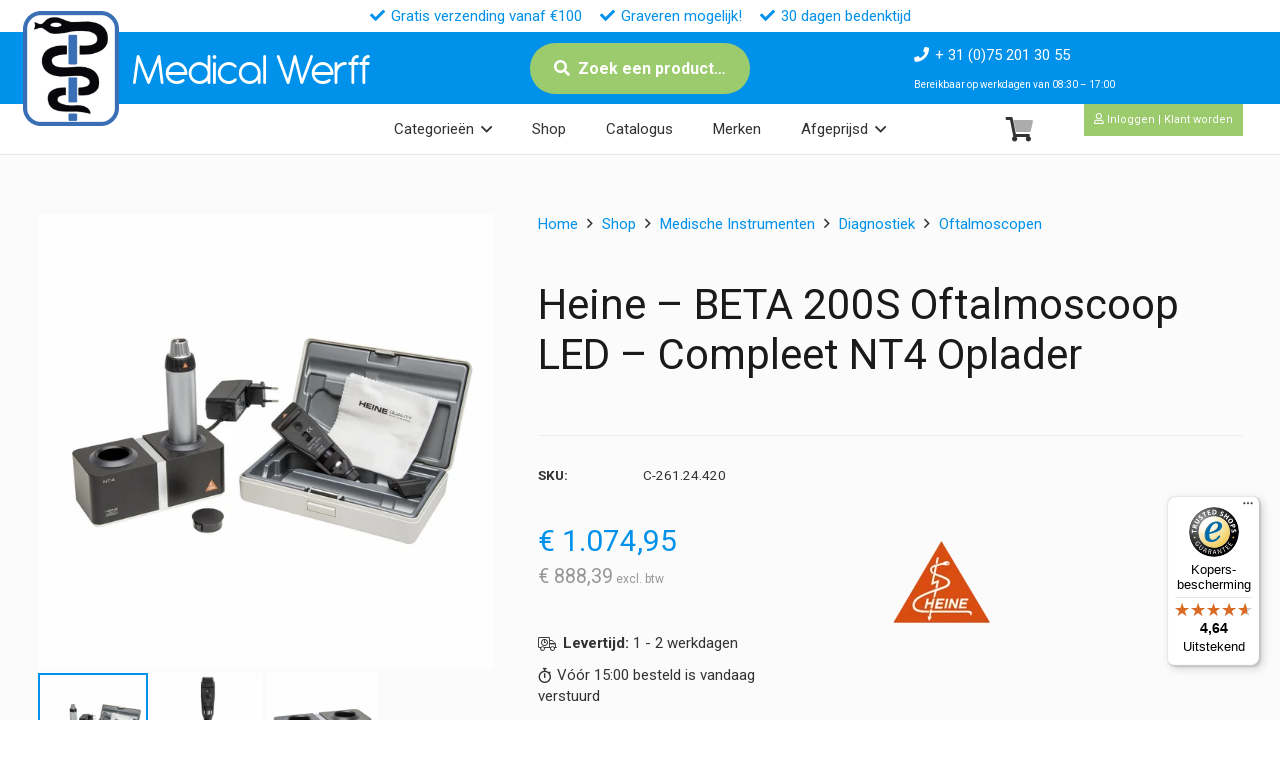

--- FILE ---
content_type: text/html; charset=UTF-8
request_url: https://medicalwerff.nl/shop/heine-beta-200s-oftalmoscoop-led-compleet-nt4-oplader/
body_size: 35898
content:
<!DOCTYPE HTML>
<html lang="nl-NL">
<head>
	<meta charset="UTF-8">
	<title>Heine &#8211; BETA 200S Oftalmoscoop LED &#8211; Compleet NT4 Oplader | Medical Werff BV</title>
<meta name='robots' content='max-image-preview:large' />
	<style>img:is([sizes="auto" i], [sizes^="auto," i]) { contain-intrinsic-size: 3000px 1500px }</style>
	
<!-- Google Tag Manager for WordPress by gtm4wp.com -->
<script data-cfasync="false" data-pagespeed-no-defer>
	var gtm4wp_datalayer_name = "dataLayer";
	var dataLayer = dataLayer || [];
	const gtm4wp_use_sku_instead = false;
	const gtm4wp_currency = 'EUR';
	const gtm4wp_product_per_impression = 10;
	const gtm4wp_clear_ecommerce = false;
</script>
<!-- End Google Tag Manager for WordPress by gtm4wp.com --><meta property="og:type" content="product"><meta name="description" content="Heine BETA 200S Oftalmoscoop op LED-techniek en oplaadbaar via inbegrepen USB-oplader. Ccompleet met stevige opbergkoffer."><meta property="og:title" content="Heine &#8211; BETA 200S Oftalmoscoop LED &#8211; Compleet NT4 Oplader | Medical Werff BV"><meta property="og:description" content="Heine BETA 200S Oftalmoscoop op LED-techniek en oplaadbaar via inbegrepen USB-oplader. Ccompleet met stevige opbergkoffer."><meta property="og:image" itemprop="image" content="https://medicalwerff.nl/wp-content/uploads/images/products/C-034.24.420-1.jpg"><meta property="og:image:width" content="1200" /><meta property="og:image:height" content="630" /><meta property="og:image:alt" content="Heine &#8211; BETA 200S Oftalmoscoop LED &#8211; Compleet NT4 Oplader" /><meta property="og:image" itemprop="image" content="https://medicalwerff.nl/wp-content/uploads/images/products/C-034.24.420-1.jpg"><meta property="og:image:width" content="400" /><meta property="og:image:height" content="400" /> <meta name="twitter:title" content="Heine &#8211; BETA 200S Oftalmoscoop LED &#8211; Compleet NT4 Oplader | Medical Werff BV"><meta name="twitter:description" content="Heine BETA 200S Oftalmoscoop op LED-techniek en oplaadbaar via inbegrepen USB-oplader. Ccompleet met stevige opbergkoffer."><meta property="twitter:image" content="https://medicalwerff.nl/wp-content/uploads/images/products/C-034.24.420-1.jpg"><meta property="og:site_name" content="Medical Werff BV"><meta name="twitter:card" content="summary"><meta property="og:url" content="https://medicalwerff.nl/shop/heine-beta-200s-oftalmoscoop-led-compleet-nt4-oplader/"><meta property="og:locale" content="nl_nl"><meta property="og:locale" content="nl_be"><link rel='dns-prefetch' href='//widgets.trustedshops.com' />
<link rel='dns-prefetch' href='//fonts.googleapis.com' />
<link href='https://imagedelivery.net' rel='preconnect' />
<link rel="alternate" type="application/rss+xml" title="Medical Werff BV &raquo; Feed" href="https://medicalwerff.nl/feed/" />
<link rel="alternate" type="application/rss+xml" title="Medical Werff BV &raquo; Reactiesfeed" href="https://medicalwerff.nl/comments/feed/" />
<meta name="viewport" content="width=device-width, initial-scale=1">
<meta name="SKYPE_TOOLBAR" content="SKYPE_TOOLBAR_PARSER_COMPATIBLE">
<meta name="theme-color" content="#f5f5f5">
<link rel="preload" href="https://medicalwerff.nl/wp-content/uploads/font/Antipasto.woff2" as="font" type="font/woff2" crossorigin><link rel="preload" href="https://medicalwerff.nl/wp-content/uploads/font/Antipasto.woff" as="font" type="font/woff" crossorigin><link rel="preload" href="https://medicalwerff.nl/wp-content/uploads/font/Mission-script.woff2" as="font" type="font/woff2" crossorigin><link rel="preload" href="https://medicalwerff.nl/wp-content/uploads/font/Mission-script.woff" as="font" type="font/woff" crossorigin><link rel="preload" href="https://medicalwerff.nl/wp-content/uploads/font/BroadwayRegular-7Bpow.woff" as="font" type="font/woff" crossorigin><link rel="preload" href="https://medicalwerff.nl/wp-content/uploads/font/BroadwayRegular-7Bpow.woff2" as="font" type="font/woff2" crossorigin><script>
window._wpemojiSettings = {"baseUrl":"https:\/\/s.w.org\/images\/core\/emoji\/16.0.1\/72x72\/","ext":".png","svgUrl":"https:\/\/s.w.org\/images\/core\/emoji\/16.0.1\/svg\/","svgExt":".svg","source":{"concatemoji":"https:\/\/medicalwerff.nl\/wp-includes\/js\/wp-emoji-release.min.js?ver=6.8.3"}};
/*! This file is auto-generated */
!function(s,n){var o,i,e;function c(e){try{var t={supportTests:e,timestamp:(new Date).valueOf()};sessionStorage.setItem(o,JSON.stringify(t))}catch(e){}}function p(e,t,n){e.clearRect(0,0,e.canvas.width,e.canvas.height),e.fillText(t,0,0);var t=new Uint32Array(e.getImageData(0,0,e.canvas.width,e.canvas.height).data),a=(e.clearRect(0,0,e.canvas.width,e.canvas.height),e.fillText(n,0,0),new Uint32Array(e.getImageData(0,0,e.canvas.width,e.canvas.height).data));return t.every(function(e,t){return e===a[t]})}function u(e,t){e.clearRect(0,0,e.canvas.width,e.canvas.height),e.fillText(t,0,0);for(var n=e.getImageData(16,16,1,1),a=0;a<n.data.length;a++)if(0!==n.data[a])return!1;return!0}function f(e,t,n,a){switch(t){case"flag":return n(e,"\ud83c\udff3\ufe0f\u200d\u26a7\ufe0f","\ud83c\udff3\ufe0f\u200b\u26a7\ufe0f")?!1:!n(e,"\ud83c\udde8\ud83c\uddf6","\ud83c\udde8\u200b\ud83c\uddf6")&&!n(e,"\ud83c\udff4\udb40\udc67\udb40\udc62\udb40\udc65\udb40\udc6e\udb40\udc67\udb40\udc7f","\ud83c\udff4\u200b\udb40\udc67\u200b\udb40\udc62\u200b\udb40\udc65\u200b\udb40\udc6e\u200b\udb40\udc67\u200b\udb40\udc7f");case"emoji":return!a(e,"\ud83e\udedf")}return!1}function g(e,t,n,a){var r="undefined"!=typeof WorkerGlobalScope&&self instanceof WorkerGlobalScope?new OffscreenCanvas(300,150):s.createElement("canvas"),o=r.getContext("2d",{willReadFrequently:!0}),i=(o.textBaseline="top",o.font="600 32px Arial",{});return e.forEach(function(e){i[e]=t(o,e,n,a)}),i}function t(e){var t=s.createElement("script");t.src=e,t.defer=!0,s.head.appendChild(t)}"undefined"!=typeof Promise&&(o="wpEmojiSettingsSupports",i=["flag","emoji"],n.supports={everything:!0,everythingExceptFlag:!0},e=new Promise(function(e){s.addEventListener("DOMContentLoaded",e,{once:!0})}),new Promise(function(t){var n=function(){try{var e=JSON.parse(sessionStorage.getItem(o));if("object"==typeof e&&"number"==typeof e.timestamp&&(new Date).valueOf()<e.timestamp+604800&&"object"==typeof e.supportTests)return e.supportTests}catch(e){}return null}();if(!n){if("undefined"!=typeof Worker&&"undefined"!=typeof OffscreenCanvas&&"undefined"!=typeof URL&&URL.createObjectURL&&"undefined"!=typeof Blob)try{var e="postMessage("+g.toString()+"("+[JSON.stringify(i),f.toString(),p.toString(),u.toString()].join(",")+"));",a=new Blob([e],{type:"text/javascript"}),r=new Worker(URL.createObjectURL(a),{name:"wpTestEmojiSupports"});return void(r.onmessage=function(e){c(n=e.data),r.terminate(),t(n)})}catch(e){}c(n=g(i,f,p,u))}t(n)}).then(function(e){for(var t in e)n.supports[t]=e[t],n.supports.everything=n.supports.everything&&n.supports[t],"flag"!==t&&(n.supports.everythingExceptFlag=n.supports.everythingExceptFlag&&n.supports[t]);n.supports.everythingExceptFlag=n.supports.everythingExceptFlag&&!n.supports.flag,n.DOMReady=!1,n.readyCallback=function(){n.DOMReady=!0}}).then(function(){return e}).then(function(){var e;n.supports.everything||(n.readyCallback(),(e=n.source||{}).concatemoji?t(e.concatemoji):e.wpemoji&&e.twemoji&&(t(e.twemoji),t(e.wpemoji)))}))}((window,document),window._wpemojiSettings);
</script>
<style id='wp-emoji-styles-inline-css'>

	img.wp-smiley, img.emoji {
		display: inline !important;
		border: none !important;
		box-shadow: none !important;
		height: 1em !important;
		width: 1em !important;
		margin: 0 0.07em !important;
		vertical-align: -0.1em !important;
		background: none !important;
		padding: 0 !important;
	}
</style>
<link rel='stylesheet' id='photoswipe-css' href='https://medicalwerff.nl/wp-content/plugins/woocommerce/assets/css/photoswipe/photoswipe.min.css?ver=10.1.3' media='all' />
<link rel='stylesheet' id='photoswipe-default-skin-css' href='https://medicalwerff.nl/wp-content/plugins/woocommerce/assets/css/photoswipe/default-skin/default-skin.min.css?ver=10.1.3' media='all' />
<style id='woocommerce-inline-inline-css'>
.woocommerce form .form-row .required { visibility: visible; }
</style>
<link rel='stylesheet' id='dashicons-css' href='https://medicalwerff.nl/wp-includes/css/dashicons.min.css?ver=6.8.3' media='all' />
<link rel='stylesheet' id='woocommerce-addons-css-css' href='https://medicalwerff.nl/wp-content/plugins/woocommerce-product-addons/assets/css/frontend/frontend.css?ver=7.9.0' media='all' />
<link rel='stylesheet' id='swatches-and-photos-css' href='https://medicalwerff.nl/wp-content/plugins/woocommerce-variation-swatches-and-photos/assets/css/swatches-and-photos.css?ver=3.0.6' media='all' />
<link rel='stylesheet' id='brands-styles-css' href='https://medicalwerff.nl/wp-content/plugins/woocommerce/assets/css/brands.css?ver=10.1.3' media='all' />
<link rel='stylesheet' id='product-custom-css-css' href='https://medicalwerff.nl/wp-content/themes/Impreza-child/product-custom-css.css?ver=6.8.3' media='all' />
<link rel='stylesheet' id='us-fonts-css' href='https://fonts.googleapis.com/css?family=Roboto%3A400%2C700&#038;display=swap&#038;ver=6.8.3' media='all' />
<link rel='stylesheet' id='mollie-applepaydirect-css' href='https://medicalwerff.nl/wp-content/plugins/mollie-payments-for-woocommerce/public/css/mollie-applepaydirect.min.css?ver=1768839148' media='screen' />
<link rel='stylesheet' id='wc-pb-checkout-blocks-css' href='https://medicalwerff.nl/wp-content/plugins/woocommerce-product-bundles/assets/css/frontend/checkout-blocks.css?ver=8.5.0' media='all' />
<link rel='stylesheet' id='us-theme-css' href='https://medicalwerff.nl/wp-content/uploads/us-assets/medicalwerff.nl.css?ver=94a7fa17' media='all' />
<link rel='stylesheet' id='theme-style-css' href='https://medicalwerff.nl/wp-content/themes/Impreza-child/style.css?ver=8.37.2' media='all' />
<link rel='stylesheet' id='wc-bundle-style-css' href='https://medicalwerff.nl/wp-content/plugins/woocommerce-product-bundles/assets/css/frontend/woocommerce.css?ver=8.5.0' media='all' />
<style id='rocket-lazyload-inline-css'>
.rll-youtube-player{position:relative;padding-bottom:56.23%;height:0;overflow:hidden;max-width:100%;}.rll-youtube-player:focus-within{outline: 2px solid currentColor;outline-offset: 5px;}.rll-youtube-player iframe{position:absolute;top:0;left:0;width:100%;height:100%;z-index:100;background:0 0}.rll-youtube-player img{bottom:0;display:block;left:0;margin:auto;max-width:100%;width:100%;position:absolute;right:0;top:0;border:none;height:auto;-webkit-transition:.4s all;-moz-transition:.4s all;transition:.4s all}.rll-youtube-player img:hover{-webkit-filter:brightness(75%)}.rll-youtube-player .play{height:100%;width:100%;left:0;top:0;position:absolute;background:url(https://medicalwerff.nl/wp-content/plugins/wp-rocket/assets/img/youtube.png) no-repeat center;background-color: transparent !important;cursor:pointer;border:none;}
</style>
<script type="text/template" id="tmpl-variation-template">
	<div class="woocommerce-variation-description">{{{ data.variation.variation_description }}}</div>
	<div class="woocommerce-variation-price">{{{ data.variation.price_html }}}</div>
	<div class="woocommerce-variation-availability">{{{ data.variation.availability_html }}}</div>
</script>
<script type="text/template" id="tmpl-unavailable-variation-template">
	<p role="alert">Sorry, dit product is niet beschikbaar. Kies een andere combinatie.</p>
</script>
<script src="https://medicalwerff.nl/wp-includes/js/jquery/jquery.min.js?ver=3.7.1" id="jquery-core-js"></script>
<script src="https://medicalwerff.nl/wp-includes/js/underscore.min.js?ver=1.13.7" id="underscore-js"></script>
<script id="wp-util-js-extra">
var _wpUtilSettings = {"ajax":{"url":"\/wp-admin\/admin-ajax.php"}};
</script>
<script src="https://medicalwerff.nl/wp-includes/js/wp-util.min.js?ver=6.8.3" id="wp-util-js"></script>
<script src="https://medicalwerff.nl/wp-content/plugins/woocommerce/assets/js/jquery-blockui/jquery.blockUI.min.js?ver=2.7.0-wc.10.1.3" id="jquery-blockui-js" data-wp-strategy="defer"></script>
<script id="wc-add-to-cart-js-extra">
var wc_add_to_cart_params = {"ajax_url":"\/wp-admin\/admin-ajax.php","wc_ajax_url":"\/?wc-ajax=%%endpoint%%","i18n_view_cart":"Bekijk winkelwagen","cart_url":"https:\/\/medicalwerff.nl\/winkelwagen\/","is_cart":"","cart_redirect_after_add":"no"};
</script>
<script src="https://medicalwerff.nl/wp-content/plugins/woocommerce/assets/js/frontend/add-to-cart.min.js?ver=10.1.3" id="wc-add-to-cart-js" defer data-wp-strategy="defer"></script>
<script src="https://medicalwerff.nl/wp-content/plugins/woocommerce/assets/js/flexslider/jquery.flexslider.min.js?ver=2.7.2-wc.10.1.3" id="flexslider-js" defer data-wp-strategy="defer"></script>
<script src="https://medicalwerff.nl/wp-content/plugins/woocommerce/assets/js/photoswipe/photoswipe.min.js?ver=4.1.1-wc.10.1.3" id="photoswipe-js" defer data-wp-strategy="defer"></script>
<script src="https://medicalwerff.nl/wp-content/plugins/woocommerce/assets/js/photoswipe/photoswipe-ui-default.min.js?ver=4.1.1-wc.10.1.3" id="photoswipe-ui-default-js" defer data-wp-strategy="defer"></script>
<script id="wc-single-product-js-extra">
var wc_single_product_params = {"i18n_required_rating_text":"Geef uw beoordeling","i18n_rating_options":["1 van de 5 sterren","2 van de 5 sterren","3 van de 5 sterren","4 van de 5 sterren","5 van de 5 sterren"],"i18n_product_gallery_trigger_text":"Afbeeldinggalerij in volledig scherm bekijken","review_rating_required":"no","flexslider":{"rtl":false,"animation":"slide","smoothHeight":true,"directionNav":false,"controlNav":"thumbnails","slideshow":false,"animationSpeed":500,"animationLoop":false,"allowOneSlide":false},"zoom_enabled":"","zoom_options":[],"photoswipe_enabled":"1","photoswipe_options":{"shareEl":false,"closeOnScroll":false,"history":false,"hideAnimationDuration":0,"showAnimationDuration":0},"flexslider_enabled":"1"};
</script>
<script src="https://medicalwerff.nl/wp-content/plugins/woocommerce/assets/js/frontend/single-product.min.js?ver=10.1.3" id="wc-single-product-js" defer data-wp-strategy="defer"></script>
<script src="https://medicalwerff.nl/wp-content/plugins/woocommerce/assets/js/js-cookie/js.cookie.min.js?ver=2.1.4-wc.10.1.3" id="js-cookie-js" defer data-wp-strategy="defer"></script>
<script id="woocommerce-js-extra">
var woocommerce_params = {"ajax_url":"\/wp-admin\/admin-ajax.php","wc_ajax_url":"\/?wc-ajax=%%endpoint%%","i18n_password_show":"Wachtwoord weergeven","i18n_password_hide":"Verberg wachtwoord"};
</script>
<script src="https://medicalwerff.nl/wp-content/plugins/woocommerce/assets/js/frontend/woocommerce.min.js?ver=10.1.3" id="woocommerce-js" defer data-wp-strategy="defer"></script>
<script src="https://medicalwerff.nl/wp-includes/js/dist/hooks.min.js?ver=4d63a3d491d11ffd8ac6" id="wp-hooks-js"></script>
<script id="wpm-js-extra">
var wpm = {"ajax_url":"https:\/\/medicalwerff.nl\/wp-admin\/admin-ajax.php","root":"https:\/\/medicalwerff.nl\/wp-json\/","nonce_wp_rest":"a7df767345","nonce_ajax":"6944027987"};
</script>
<script src="https://medicalwerff.nl/wp-content/plugins/woocommerce-google-adwords-conversion-tracking-tag/js/public/wpm-public.p1.min.js?ver=1.49.1" id="wpm-js"></script>
<script></script>
<link rel="canonical" href="https://medicalwerff.nl/shop/heine-beta-200s-oftalmoscoop-led-compleet-nt4-oplader/" />

<!-- Google Tag Manager for WordPress by gtm4wp.com -->
<!-- GTM Container placement set to automatic -->
<script data-cfasync="false" data-pagespeed-no-defer type="text/javascript">
	var dataLayer_content = {"pagePostType":"product","pagePostType2":"single-product","pagePostAuthor":"Developer","customerTotalOrders":0,"customerTotalOrderValue":0,"customerFirstName":"","customerLastName":"","customerBillingFirstName":"","customerBillingLastName":"","customerBillingCompany":"","customerBillingAddress1":"","customerBillingAddress2":"","customerBillingCity":"","customerBillingState":"","customerBillingPostcode":"","customerBillingCountry":"","customerBillingEmail":"","customerBillingEmailHash":"","customerBillingPhone":"","customerShippingFirstName":"","customerShippingLastName":"","customerShippingCompany":"","customerShippingAddress1":"","customerShippingAddress2":"","customerShippingCity":"","customerShippingState":"","customerShippingPostcode":"","customerShippingCountry":"","cartContent":{"totals":{"applied_coupons":[],"discount_total":0,"subtotal":0,"total":0},"items":[]},"productRatingCounts":[],"productAverageRating":0,"productReviewCount":0,"productType":"simple","productIsVariable":0};
	dataLayer.push( dataLayer_content );
</script>
<script data-cfasync="false">
(function(w,d,s,l,i){w[l]=w[l]||[];w[l].push({'gtm.start':
new Date().getTime(),event:'gtm.js'});var f=d.getElementsByTagName(s)[0],
j=d.createElement(s),dl=l!='dataLayer'?'&l='+l:'';j.async=true;j.src=
'//www.googletagmanager.com/gtm.js?id='+i+dl;f.parentNode.insertBefore(j,f);
})(window,document,'script','dataLayer','GTM-NFJP4S87');
</script>
<!-- End Google Tag Manager for WordPress by gtm4wp.com --><!-- Google site verification - Google for WooCommerce -->
<meta name="google-site-verification" content="2K7P7pXs-oSfoZg3r7Eqh8WyuH2LPc-9TXYugUD9cf4" />
		<script id="us_add_no_touch">
			if ( ! /Android|webOS|iPhone|iPad|iPod|BlackBerry|IEMobile|Opera Mini/i.test( navigator.userAgent ) ) {
				document.documentElement.classList.add( "no-touch" );
			}
		</script>
				<script id="us_color_scheme_switch_class">
			if ( document.cookie.includes( "us_color_scheme_switch_is_on=true" ) ) {
				document.documentElement.classList.add( "us-color-scheme-on" );
			}
		</script>
			<noscript><style>.woocommerce-product-gallery{ opacity: 1 !important; }</style></noscript>
	
<!-- START Pixel Manager for WooCommerce -->

		<script>

			window.wpmDataLayer = window.wpmDataLayer || {};
			window.wpmDataLayer = Object.assign(window.wpmDataLayer, {"cart":{},"cart_item_keys":{},"version":{"number":"1.49.1","pro":false,"eligible_for_updates":false,"distro":"fms","beta":false,"show":true},"pixels":[],"shop":{"list_name":"Product | Heine - BETA 200S Oftalmoscoop LED - Compleet NT4 Oplader","list_id":"product_heine-beta-200s-oftalmoscoop-led-compleet-nt4-oplader","page_type":"product","product_type":"simple","currency":"EUR","selectors":{"addToCart":[],"beginCheckout":[]},"order_duplication_prevention":true,"view_item_list_trigger":{"test_mode":false,"background_color":"green","opacity":0.5,"repeat":true,"timeout":1000,"threshold":0.8},"variations_output":true,"session_active":false},"page":{"id":3723,"title":"Heine &#8211; BETA 200S Oftalmoscoop LED &#8211; Compleet NT4 Oplader","type":"product","categories":[],"parent":{"id":0,"title":"Heine &#8211; BETA 200S Oftalmoscoop LED &#8211; Compleet NT4 Oplader","type":"product","categories":[]}},"general":{"user_logged_in":false,"scroll_tracking_thresholds":[],"page_id":3723,"exclude_domains":[],"server_2_server":{"active":false,"ip_exclude_list":[],"pageview_event_s2s":{"is_active":false,"pixels":[]}},"consent_management":{"explicit_consent":false},"lazy_load_pmw":false}});

		</script>

		
<!-- END Pixel Manager for WooCommerce -->
			<meta name="pm-dataLayer-meta" content="3723" class="wpmProductId"
				  data-id="3723">
					<script>
			(window.wpmDataLayer = window.wpmDataLayer || {}).products             = window.wpmDataLayer.products || {};
			window.wpmDataLayer.products[3723] = {"id":"3723","sku":"C-261.24.420","price":1074.95,"brand":"Heine","quantity":1,"dyn_r_ids":{"post_id":"3723","sku":"C-261.24.420","gpf":"woocommerce_gpf_3723","gla":"gla_3723"},"is_variable":false,"type":"simple","name":"Heine - BETA 200S Oftalmoscoop LED - Compleet NT4 Oplader","category":["Oftalmoscopen"],"is_variation":false};
					</script>
		<meta name="generator" content="Powered by WPBakery Page Builder - drag and drop page builder for WordPress."/>
<link rel="icon" href="https://medicalwerff.nl/wp-content/uploads/images/logo/icon.png" sizes="32x32" />
<link rel="icon" href="https://medicalwerff.nl/wp-content/uploads/images/logo/icon.png" sizes="192x192" />
<link rel="apple-touch-icon" href="https://medicalwerff.nl/wp-content/uploads/images/logo/icon.png" />
<meta name="msapplication-TileImage" content="https://medicalwerff.nl/wp-content/uploads/images/logo/icon.png" />
<script type="application/ld+json">{"@context":"https://schema.org","@type":"Product","@id":"https://medicalwerff.nl/shop/heine-beta-200s-oftalmoscoop-led-compleet-nt4-oplader/#product","name":"Heine &#8211; BETA 200S Oftalmoscoop LED &#8211; Compleet NT4 Oplader","description":"Heine BETA 200S Oftalmoscoop op LED-techniek en oplaadbaar via inbegrepen USB-oplader. Ccompleet met stevige opbergkoffer.","image":["https://medicalwerff.nl/wp-content/uploads/images/products/C-034.24.420-1.jpg","https://medicalwerff.nl/wp-content/uploads/images/products/C-034.28.388_2-1.jpg","https://medicalwerff.nl/wp-content/uploads/images/products/X-002.99.494.jpg"],"sku":"C-261.24.420","brand":{"@type":"Brand","name":"Heine"},"offers":{"@type":"Offer","url":"https://medicalwerff.nl/shop/heine-beta-200s-oftalmoscoop-led-compleet-nt4-oplader/","priceCurrency":"EUR","price":"1074.95","availability":"https://schema.org/InStock","itemCondition":"https://schema.org/NewCondition","sku":"C-261.24.420"},"gtin13":"4053755184286"}</script>
<noscript><style> .wpb_animate_when_almost_visible { opacity: 1; }</style></noscript><noscript><style id="rocket-lazyload-nojs-css">.rll-youtube-player, [data-lazy-src]{display:none !important;}</style></noscript>		<style id="us-icon-fonts">@font-face{font-display:block;font-style:normal;font-family:"fontawesome";font-weight:900;src:url("https://medicalwerff.nl/wp-content/themes/Impreza/fonts/fa-solid-900.woff2?ver=8.37.2") format("woff2")}.fas{font-family:"fontawesome";font-weight:900}@font-face{font-display:block;font-style:normal;font-family:"fontawesome";font-weight:400;src:url("https://medicalwerff.nl/wp-content/themes/Impreza/fonts/fa-regular-400.woff2?ver=8.37.2") format("woff2")}.far{font-family:"fontawesome";font-weight:400}@font-face{font-display:block;font-style:normal;font-family:"fontawesome";font-weight:300;src:url("https://medicalwerff.nl/wp-content/themes/Impreza/fonts/fa-light-300.woff2?ver=8.37.2") format("woff2")}.fal{font-family:"fontawesome";font-weight:300}@font-face{font-display:block;font-style:normal;font-family:"Font Awesome 5 Duotone";font-weight:900;src:url("https://medicalwerff.nl/wp-content/themes/Impreza/fonts/fa-duotone-900.woff2?ver=8.37.2") format("woff2")}.fad{font-family:"Font Awesome 5 Duotone";font-weight:900}.fad{position:relative}.fad:before{position:absolute}.fad:after{opacity:0.4}@font-face{font-display:block;font-style:normal;font-family:"Font Awesome 5 Brands";font-weight:400;src:url("https://medicalwerff.nl/wp-content/themes/Impreza/fonts/fa-brands-400.woff2?ver=8.37.2") format("woff2")}.fab{font-family:"Font Awesome 5 Brands";font-weight:400}@font-face{font-display:block;font-style:normal;font-family:"Material Icons";font-weight:400;src:url("https://medicalwerff.nl/wp-content/themes/Impreza/fonts/material-icons.woff2?ver=8.37.2") format("woff2")}.material-icons{font-family:"Material Icons";font-weight:400}</style>
				<style id="us-current-header-css"> .l-subheader.at_top,.l-subheader.at_top .w-dropdown-list,.l-subheader.at_top .type_mobile .w-nav-list.level_1{background:#ffffff;color:var(--color-header-top-text)}.no-touch .l-subheader.at_top a:hover,.no-touch .l-header.bg_transparent .l-subheader.at_top .w-dropdown.opened a:hover{color:var(--color-header-top-text-hover)}.l-header.bg_transparent:not(.sticky) .l-subheader.at_top{background:var(--color-header-top-transparent-bg);color:var(--color-header-top-transparent-text)}.no-touch .l-header.bg_transparent:not(.sticky) .at_top .w-cart-link:hover,.no-touch .l-header.bg_transparent:not(.sticky) .at_top .w-text a:hover,.no-touch .l-header.bg_transparent:not(.sticky) .at_top .w-html a:hover,.no-touch .l-header.bg_transparent:not(.sticky) .at_top .w-nav>a:hover,.no-touch .l-header.bg_transparent:not(.sticky) .at_top .w-menu a:hover,.no-touch .l-header.bg_transparent:not(.sticky) .at_top .w-search>a:hover,.no-touch .l-header.bg_transparent:not(.sticky) .at_top .w-socials.shape_none.color_text a:hover,.no-touch .l-header.bg_transparent:not(.sticky) .at_top .w-socials.shape_none.color_link a:hover,.no-touch .l-header.bg_transparent:not(.sticky) .at_top .w-dropdown a:hover,.no-touch .l-header.bg_transparent:not(.sticky) .at_top .type_desktop .menu-item.level_1.opened>a,.no-touch .l-header.bg_transparent:not(.sticky) .at_top .type_desktop .menu-item.level_1:hover>a{color:var(--color-header-top-transparent-text-hover)}.l-subheader.at_middle,.l-subheader.at_middle .w-dropdown-list,.l-subheader.at_middle .type_mobile .w-nav-list.level_1{background:var(--color-content-primary);color:var(--color-header-middle-text)}.no-touch .l-subheader.at_middle a:hover,.no-touch .l-header.bg_transparent .l-subheader.at_middle .w-dropdown.opened a:hover{color:var(--color-header-middle-bg)}.l-header.bg_transparent:not(.sticky) .l-subheader.at_middle{background:var(--color-header-transparent-bg);color:var(--color-header-transparent-text)}.no-touch .l-header.bg_transparent:not(.sticky) .at_middle .w-cart-link:hover,.no-touch .l-header.bg_transparent:not(.sticky) .at_middle .w-text a:hover,.no-touch .l-header.bg_transparent:not(.sticky) .at_middle .w-html a:hover,.no-touch .l-header.bg_transparent:not(.sticky) .at_middle .w-nav>a:hover,.no-touch .l-header.bg_transparent:not(.sticky) .at_middle .w-menu a:hover,.no-touch .l-header.bg_transparent:not(.sticky) .at_middle .w-search>a:hover,.no-touch .l-header.bg_transparent:not(.sticky) .at_middle .w-socials.shape_none.color_text a:hover,.no-touch .l-header.bg_transparent:not(.sticky) .at_middle .w-socials.shape_none.color_link a:hover,.no-touch .l-header.bg_transparent:not(.sticky) .at_middle .w-dropdown a:hover,.no-touch .l-header.bg_transparent:not(.sticky) .at_middle .type_desktop .menu-item.level_1.opened>a,.no-touch .l-header.bg_transparent:not(.sticky) .at_middle .type_desktop .menu-item.level_1:hover>a{color:var(--color-header-transparent-text-hover)}.l-subheader.at_bottom,.l-subheader.at_bottom .w-dropdown-list,.l-subheader.at_bottom .type_mobile .w-nav-list.level_1{background:#ffffff;color:var(--color-header-middle-text)}.no-touch .l-subheader.at_bottom a:hover,.no-touch .l-header.bg_transparent .l-subheader.at_bottom .w-dropdown.opened a:hover{color:var(--color-header-middle-text-hover)}.l-header.bg_transparent:not(.sticky) .l-subheader.at_bottom{background:var(--color-header-transparent-bg);color:var(--color-header-transparent-text)}.no-touch .l-header.bg_transparent:not(.sticky) .at_bottom .w-cart-link:hover,.no-touch .l-header.bg_transparent:not(.sticky) .at_bottom .w-text a:hover,.no-touch .l-header.bg_transparent:not(.sticky) .at_bottom .w-html a:hover,.no-touch .l-header.bg_transparent:not(.sticky) .at_bottom .w-nav>a:hover,.no-touch .l-header.bg_transparent:not(.sticky) .at_bottom .w-menu a:hover,.no-touch .l-header.bg_transparent:not(.sticky) .at_bottom .w-search>a:hover,.no-touch .l-header.bg_transparent:not(.sticky) .at_bottom .w-socials.shape_none.color_text a:hover,.no-touch .l-header.bg_transparent:not(.sticky) .at_bottom .w-socials.shape_none.color_link a:hover,.no-touch .l-header.bg_transparent:not(.sticky) .at_bottom .w-dropdown a:hover,.no-touch .l-header.bg_transparent:not(.sticky) .at_bottom .type_desktop .menu-item.level_1.opened>a,.no-touch .l-header.bg_transparent:not(.sticky) .at_bottom .type_desktop .menu-item.level_1:hover>a{color:var(--color-header-transparent-text-hover)}.header_ver .l-header{background:var(--color-content-primary);color:var(--color-header-middle-text)}@media (min-width:1501px){.hidden_for_default{display:none!important}.l-header{position:relative;z-index:111;width:100%}.l-subheader{margin:0 auto}.l-subheader.width_full{padding-left:1.5rem;padding-right:1.5rem}.l-subheader-h{display:flex;align-items:center;position:relative;margin:0 auto;max-width:var(--site-content-width,1200px);height:inherit}.w-header-show{display:none}.l-header.pos_fixed{position:fixed;left:0}.l-header.pos_fixed:not(.notransition) .l-subheader{transition-property:transform,background,box-shadow,line-height,height;transition-duration:.3s;transition-timing-function:cubic-bezier(.78,.13,.15,.86)}.headerinpos_bottom.sticky_first_section .l-header.pos_fixed{position:fixed!important}.header_hor .l-header.sticky_auto_hide{transition:transform .3s cubic-bezier(.78,.13,.15,.86) .1s}.header_hor .l-header.sticky_auto_hide.down{transform:translateY(-110%)}.l-header.bg_transparent:not(.sticky) .l-subheader{box-shadow:none!important;background:none}.l-header.bg_transparent~.l-main .l-section.width_full.height_auto:first-of-type>.l-section-h{padding-top:0!important;padding-bottom:0!important}.l-header.pos_static.bg_transparent{position:absolute;left:0}.l-subheader.width_full .l-subheader-h{max-width:none!important}.l-header.shadow_thin .l-subheader.at_middle,.l-header.shadow_thin .l-subheader.at_bottom{box-shadow:0 1px 0 rgba(0,0,0,0.08)}.l-header.shadow_wide .l-subheader.at_middle,.l-header.shadow_wide .l-subheader.at_bottom{box-shadow:0 3px 5px -1px rgba(0,0,0,0.1),0 2px 1px -1px rgba(0,0,0,0.05)}.header_hor .l-subheader-cell>.w-cart{margin-left:0;margin-right:0}:root{--header-height:154px;--header-sticky-height:154px}.l-header:before{content:'154'}.l-header.sticky:before{content:'154'}.l-subheader.at_top{line-height:32px;height:32px}.l-header.sticky .l-subheader.at_top{line-height:32px;height:32px}.l-subheader.at_middle{line-height:72px;height:72px}.l-header.sticky .l-subheader.at_middle{line-height:72px;height:72px}.l-subheader.at_bottom{line-height:50px;height:50px}.l-header.sticky .l-subheader.at_bottom{line-height:50px;height:50px}.l-subheader.at_top .l-subheader-cell.at_left,.l-subheader.at_top .l-subheader-cell.at_right{display:flex;flex-basis:100px}.l-subheader.at_middle .l-subheader-cell.at_left,.l-subheader.at_middle .l-subheader-cell.at_right{display:flex;flex-basis:100px}.l-subheader.at_bottom .l-subheader-cell.at_left,.l-subheader.at_bottom .l-subheader-cell.at_right{display:flex;flex-basis:100px}.headerinpos_above .l-header.pos_fixed{overflow:hidden;transition:transform 0.3s;transform:translate3d(0,-100%,0)}.headerinpos_above .l-header.pos_fixed.sticky{overflow:visible;transform:none}.headerinpos_above .l-header.pos_fixed~.l-section>.l-section-h,.headerinpos_above .l-header.pos_fixed~.l-main .l-section:first-of-type>.l-section-h{padding-top:0!important}.headerinpos_below .l-header.pos_fixed:not(.sticky){position:absolute;top:100%}.headerinpos_below .l-header.pos_fixed~.l-main>.l-section:first-of-type>.l-section-h{padding-top:0!important}.headerinpos_below .l-header.pos_fixed~.l-main .l-section.full_height:nth-of-type(2){min-height:100vh}.headerinpos_below .l-header.pos_fixed~.l-main>.l-section:nth-of-type(2)>.l-section-h{padding-top:var(--header-height)}.headerinpos_bottom .l-header.pos_fixed:not(.sticky){position:absolute;top:100vh}.headerinpos_bottom .l-header.pos_fixed~.l-main>.l-section:first-of-type>.l-section-h{padding-top:0!important}.headerinpos_bottom .l-header.pos_fixed~.l-main>.l-section:first-of-type>.l-section-h{padding-bottom:var(--header-height)}.headerinpos_bottom .l-header.pos_fixed.bg_transparent~.l-main .l-section.valign_center:not(.height_auto):first-of-type>.l-section-h{top:calc( var(--header-height) / 2 )}.headerinpos_bottom .l-header.pos_fixed:not(.sticky) .w-cart-dropdown,.headerinpos_bottom .l-header.pos_fixed:not(.sticky) .w-nav.type_desktop .w-nav-list.level_2{bottom:100%;transform-origin:0 100%}.headerinpos_bottom .l-header.pos_fixed:not(.sticky) .w-nav.type_mobile.m_layout_dropdown .w-nav-list.level_1{top:auto;bottom:100%;box-shadow:var(--box-shadow-up)}.headerinpos_bottom .l-header.pos_fixed:not(.sticky) .w-nav.type_desktop .w-nav-list.level_3,.headerinpos_bottom .l-header.pos_fixed:not(.sticky) .w-nav.type_desktop .w-nav-list.level_4{top:auto;bottom:0;transform-origin:0 100%}.headerinpos_bottom .l-header.pos_fixed:not(.sticky) .w-dropdown-list{top:auto;bottom:-0.4em;padding-top:0.4em;padding-bottom:2.4em}.admin-bar .l-header.pos_static.bg_solid~.l-main .l-section.full_height:first-of-type{min-height:calc( 100vh - var(--header-height) - 32px )}.admin-bar .l-header.pos_fixed:not(.sticky_auto_hide)~.l-main .l-section.full_height:not(:first-of-type){min-height:calc( 100vh - var(--header-sticky-height) - 32px )}.admin-bar.headerinpos_below .l-header.pos_fixed~.l-main .l-section.full_height:nth-of-type(2){min-height:calc(100vh - 32px)}}@media (min-width:1025px) and (max-width:1500px){.hidden_for_laptops{display:none!important}.l-header{position:relative;z-index:111;width:100%}.l-subheader{margin:0 auto}.l-subheader.width_full{padding-left:1.5rem;padding-right:1.5rem}.l-subheader-h{display:flex;align-items:center;position:relative;margin:0 auto;max-width:var(--site-content-width,1200px);height:inherit}.w-header-show{display:none}.l-header.pos_fixed{position:fixed;left:0}.l-header.pos_fixed:not(.notransition) .l-subheader{transition-property:transform,background,box-shadow,line-height,height;transition-duration:.3s;transition-timing-function:cubic-bezier(.78,.13,.15,.86)}.headerinpos_bottom.sticky_first_section .l-header.pos_fixed{position:fixed!important}.header_hor .l-header.sticky_auto_hide{transition:transform .3s cubic-bezier(.78,.13,.15,.86) .1s}.header_hor .l-header.sticky_auto_hide.down{transform:translateY(-110%)}.l-header.bg_transparent:not(.sticky) .l-subheader{box-shadow:none!important;background:none}.l-header.bg_transparent~.l-main .l-section.width_full.height_auto:first-of-type>.l-section-h{padding-top:0!important;padding-bottom:0!important}.l-header.pos_static.bg_transparent{position:absolute;left:0}.l-subheader.width_full .l-subheader-h{max-width:none!important}.l-header.shadow_thin .l-subheader.at_middle,.l-header.shadow_thin .l-subheader.at_bottom{box-shadow:0 1px 0 rgba(0,0,0,0.08)}.l-header.shadow_wide .l-subheader.at_middle,.l-header.shadow_wide .l-subheader.at_bottom{box-shadow:0 3px 5px -1px rgba(0,0,0,0.1),0 2px 1px -1px rgba(0,0,0,0.05)}.header_hor .l-subheader-cell>.w-cart{margin-left:0;margin-right:0}:root{--header-height:154px;--header-sticky-height:154px}.l-header:before{content:'154'}.l-header.sticky:before{content:'154'}.l-subheader.at_top{line-height:32px;height:32px}.l-header.sticky .l-subheader.at_top{line-height:32px;height:32px}.l-subheader.at_middle{line-height:72px;height:72px}.l-header.sticky .l-subheader.at_middle{line-height:72px;height:72px}.l-subheader.at_bottom{line-height:50px;height:50px}.l-header.sticky .l-subheader.at_bottom{line-height:50px;height:50px}.l-subheader.at_top .l-subheader-cell.at_left,.l-subheader.at_top .l-subheader-cell.at_right{display:flex;flex-basis:100px}.l-subheader.at_middle .l-subheader-cell.at_left,.l-subheader.at_middle .l-subheader-cell.at_right{display:flex;flex-basis:100px}.l-subheader.at_bottom .l-subheader-cell.at_left,.l-subheader.at_bottom .l-subheader-cell.at_right{display:flex;flex-basis:100px}.headerinpos_above .l-header.pos_fixed{overflow:hidden;transition:transform 0.3s;transform:translate3d(0,-100%,0)}.headerinpos_above .l-header.pos_fixed.sticky{overflow:visible;transform:none}.headerinpos_above .l-header.pos_fixed~.l-section>.l-section-h,.headerinpos_above .l-header.pos_fixed~.l-main .l-section:first-of-type>.l-section-h{padding-top:0!important}.headerinpos_below .l-header.pos_fixed:not(.sticky){position:absolute;top:100%}.headerinpos_below .l-header.pos_fixed~.l-main>.l-section:first-of-type>.l-section-h{padding-top:0!important}.headerinpos_below .l-header.pos_fixed~.l-main .l-section.full_height:nth-of-type(2){min-height:100vh}.headerinpos_below .l-header.pos_fixed~.l-main>.l-section:nth-of-type(2)>.l-section-h{padding-top:var(--header-height)}.headerinpos_bottom .l-header.pos_fixed:not(.sticky){position:absolute;top:100vh}.headerinpos_bottom .l-header.pos_fixed~.l-main>.l-section:first-of-type>.l-section-h{padding-top:0!important}.headerinpos_bottom .l-header.pos_fixed~.l-main>.l-section:first-of-type>.l-section-h{padding-bottom:var(--header-height)}.headerinpos_bottom .l-header.pos_fixed.bg_transparent~.l-main .l-section.valign_center:not(.height_auto):first-of-type>.l-section-h{top:calc( var(--header-height) / 2 )}.headerinpos_bottom .l-header.pos_fixed:not(.sticky) .w-cart-dropdown,.headerinpos_bottom .l-header.pos_fixed:not(.sticky) .w-nav.type_desktop .w-nav-list.level_2{bottom:100%;transform-origin:0 100%}.headerinpos_bottom .l-header.pos_fixed:not(.sticky) .w-nav.type_mobile.m_layout_dropdown .w-nav-list.level_1{top:auto;bottom:100%;box-shadow:var(--box-shadow-up)}.headerinpos_bottom .l-header.pos_fixed:not(.sticky) .w-nav.type_desktop .w-nav-list.level_3,.headerinpos_bottom .l-header.pos_fixed:not(.sticky) .w-nav.type_desktop .w-nav-list.level_4{top:auto;bottom:0;transform-origin:0 100%}.headerinpos_bottom .l-header.pos_fixed:not(.sticky) .w-dropdown-list{top:auto;bottom:-0.4em;padding-top:0.4em;padding-bottom:2.4em}.admin-bar .l-header.pos_static.bg_solid~.l-main .l-section.full_height:first-of-type{min-height:calc( 100vh - var(--header-height) - 32px )}.admin-bar .l-header.pos_fixed:not(.sticky_auto_hide)~.l-main .l-section.full_height:not(:first-of-type){min-height:calc( 100vh - var(--header-sticky-height) - 32px )}.admin-bar.headerinpos_below .l-header.pos_fixed~.l-main .l-section.full_height:nth-of-type(2){min-height:calc(100vh - 32px)}}@media (min-width:601px) and (max-width:1024px){.hidden_for_tablets{display:none!important}.l-subheader.at_bottom{display:none}.l-header{position:relative;z-index:111;width:100%}.l-subheader{margin:0 auto}.l-subheader.width_full{padding-left:1.5rem;padding-right:1.5rem}.l-subheader-h{display:flex;align-items:center;position:relative;margin:0 auto;max-width:var(--site-content-width,1200px);height:inherit}.w-header-show{display:none}.l-header.pos_fixed{position:fixed;left:0}.l-header.pos_fixed:not(.notransition) .l-subheader{transition-property:transform,background,box-shadow,line-height,height;transition-duration:.3s;transition-timing-function:cubic-bezier(.78,.13,.15,.86)}.headerinpos_bottom.sticky_first_section .l-header.pos_fixed{position:fixed!important}.header_hor .l-header.sticky_auto_hide{transition:transform .3s cubic-bezier(.78,.13,.15,.86) .1s}.header_hor .l-header.sticky_auto_hide.down{transform:translateY(-110%)}.l-header.bg_transparent:not(.sticky) .l-subheader{box-shadow:none!important;background:none}.l-header.bg_transparent~.l-main .l-section.width_full.height_auto:first-of-type>.l-section-h{padding-top:0!important;padding-bottom:0!important}.l-header.pos_static.bg_transparent{position:absolute;left:0}.l-subheader.width_full .l-subheader-h{max-width:none!important}.l-header.shadow_thin .l-subheader.at_middle,.l-header.shadow_thin .l-subheader.at_bottom{box-shadow:0 1px 0 rgba(0,0,0,0.08)}.l-header.shadow_wide .l-subheader.at_middle,.l-header.shadow_wide .l-subheader.at_bottom{box-shadow:0 3px 5px -1px rgba(0,0,0,0.1),0 2px 1px -1px rgba(0,0,0,0.05)}.header_hor .l-subheader-cell>.w-cart{margin-left:0;margin-right:0}:root{--header-height:105px;--header-sticky-height:105px}.l-header:before{content:'105'}.l-header.sticky:before{content:'105'}.l-subheader.at_top{line-height:35px;height:35px}.l-header.sticky .l-subheader.at_top{line-height:35px;height:35px}.l-subheader.at_middle{line-height:70px;height:70px}.l-header.sticky .l-subheader.at_middle{line-height:70px;height:70px}.l-subheader.at_bottom{line-height:50px;height:50px}.l-header.sticky .l-subheader.at_bottom{line-height:50px;height:50px}.l-subheader.at_top .l-subheader-cell.at_left,.l-subheader.at_top .l-subheader-cell.at_right{display:flex;flex-basis:100px}.l-subheader.at_middle .l-subheader-cell.at_left,.l-subheader.at_middle .l-subheader-cell.at_right{display:flex;flex-basis:100px}.l-subheader.at_bottom .l-subheader-cell.at_left,.l-subheader.at_bottom .l-subheader-cell.at_right{display:flex;flex-basis:100px}}@media (max-width:600px){.hidden_for_mobiles{display:none!important}.l-subheader.at_bottom{display:none}.l-header{position:relative;z-index:111;width:100%}.l-subheader{margin:0 auto}.l-subheader.width_full{padding-left:1.5rem;padding-right:1.5rem}.l-subheader-h{display:flex;align-items:center;position:relative;margin:0 auto;max-width:var(--site-content-width,1200px);height:inherit}.w-header-show{display:none}.l-header.pos_fixed{position:fixed;left:0}.l-header.pos_fixed:not(.notransition) .l-subheader{transition-property:transform,background,box-shadow,line-height,height;transition-duration:.3s;transition-timing-function:cubic-bezier(.78,.13,.15,.86)}.headerinpos_bottom.sticky_first_section .l-header.pos_fixed{position:fixed!important}.header_hor .l-header.sticky_auto_hide{transition:transform .3s cubic-bezier(.78,.13,.15,.86) .1s}.header_hor .l-header.sticky_auto_hide.down{transform:translateY(-110%)}.l-header.bg_transparent:not(.sticky) .l-subheader{box-shadow:none!important;background:none}.l-header.bg_transparent~.l-main .l-section.width_full.height_auto:first-of-type>.l-section-h{padding-top:0!important;padding-bottom:0!important}.l-header.pos_static.bg_transparent{position:absolute;left:0}.l-subheader.width_full .l-subheader-h{max-width:none!important}.l-header.shadow_thin .l-subheader.at_middle,.l-header.shadow_thin .l-subheader.at_bottom{box-shadow:0 1px 0 rgba(0,0,0,0.08)}.l-header.shadow_wide .l-subheader.at_middle,.l-header.shadow_wide .l-subheader.at_bottom{box-shadow:0 3px 5px -1px rgba(0,0,0,0.1),0 2px 1px -1px rgba(0,0,0,0.05)}.header_hor .l-subheader-cell>.w-cart{margin-left:0;margin-right:0}:root{--header-height:80px;--header-sticky-height:80px}.l-header:before{content:'80'}.l-header.sticky:before{content:'80'}.l-subheader.at_top{line-height:30px;height:30px}.l-header.sticky .l-subheader.at_top{line-height:30px;height:30px}.l-subheader.at_middle{line-height:50px;height:50px}.l-header.sticky .l-subheader.at_middle{line-height:50px;height:50px}.l-subheader.at_bottom{line-height:0px;height:0px}.l-header.sticky .l-subheader.at_bottom{line-height:57px;height:57px}.l-subheader.at_top .l-subheader-cell.at_left,.l-subheader.at_top .l-subheader-cell.at_right{display:flex;flex-basis:100px}.l-subheader.at_middle .l-subheader-cell.at_left,.l-subheader.at_middle .l-subheader-cell.at_right{display:flex;flex-basis:100px}.l-subheader.at_bottom .l-subheader-cell.at_left,.l-subheader.at_bottom .l-subheader-cell.at_right{display:flex;flex-basis:100px}}@media (min-width:1501px){.ush_image_1{height:115px!important}.l-header.sticky .ush_image_1{height:115px!important}}@media (min-width:1025px) and (max-width:1500px){.ush_image_1{height:115px!important}.l-header.sticky .ush_image_1{height:115px!important}}@media (min-width:601px) and (max-width:1024px){.ush_image_1{height:85px!important}.l-header.sticky .ush_image_1{height:85px!important}}@media (max-width:600px){.ush_image_1{height:58px!important}.l-header.sticky .ush_image_1{height:58px!important}}.header_hor .ush_menu_2.type_desktop .menu-item.level_1>a:not(.w-btn){padding-left:20px;padding-right:20px}.header_hor .ush_menu_2.type_desktop .menu-item.level_1>a.w-btn{margin-left:20px;margin-right:20px}.header_hor .ush_menu_2.type_desktop.align-edges>.w-nav-list.level_1{margin-left:-20px;margin-right:-20px}.header_ver .ush_menu_2.type_desktop .menu-item.level_1>a:not(.w-btn){padding-top:20px;padding-bottom:20px}.header_ver .ush_menu_2.type_desktop .menu-item.level_1>a.w-btn{margin-top:20px;margin-bottom:20px}.ush_menu_2.type_desktop .menu-item:not(.level_1){font-size:1rem}.ush_menu_2.type_mobile .w-nav-anchor.level_1,.ush_menu_2.type_mobile .w-nav-anchor.level_1 + .w-nav-arrow{font-size:1.1rem}.ush_menu_2.type_mobile .w-nav-anchor:not(.level_1),.ush_menu_2.type_mobile .w-nav-anchor:not(.level_1) + .w-nav-arrow{font-size:0.9rem}@media (min-width:1501px){.ush_menu_2 .w-nav-icon{font-size:36px}}@media (min-width:1025px) and (max-width:1500px){.ush_menu_2 .w-nav-icon{font-size:32px}}@media (min-width:601px) and (max-width:1024px){.ush_menu_2 .w-nav-icon{font-size:28px}}@media (max-width:600px){.ush_menu_2 .w-nav-icon{font-size:24px}}.ush_menu_2 .w-nav-icon>div{border-width:3px}@media screen and (max-width:899px){.w-nav.ush_menu_2>.w-nav-list.level_1{display:none}.ush_menu_2 .w-nav-control{display:block}}.no-touch .ush_menu_2 .w-nav-item.level_1.opened>a:not(.w-btn),.no-touch .ush_menu_2 .w-nav-item.level_1:hover>a:not(.w-btn){background:transparent;color:var(--color-header-middle-text-hover)}.ush_menu_2 .w-nav-item.level_1.current-menu-item>a:not(.w-btn),.ush_menu_2 .w-nav-item.level_1.current-menu-ancestor>a:not(.w-btn),.ush_menu_2 .w-nav-item.level_1.current-page-ancestor>a:not(.w-btn){background:transparent;color:var(--color-header-middle-text-hover)}.l-header.bg_transparent:not(.sticky) .ush_menu_2.type_desktop .w-nav-item.level_1.current-menu-item>a:not(.w-btn),.l-header.bg_transparent:not(.sticky) .ush_menu_2.type_desktop .w-nav-item.level_1.current-menu-ancestor>a:not(.w-btn),.l-header.bg_transparent:not(.sticky) .ush_menu_2.type_desktop .w-nav-item.level_1.current-page-ancestor>a:not(.w-btn){background:transparent;color:var(--color-header-transparent-text-hover)}.ush_menu_2 .w-nav-list:not(.level_1){background:;color:var(--color-header-middle-text)}.no-touch .ush_menu_2 .w-nav-item:not(.level_1)>a:focus,.no-touch .ush_menu_2 .w-nav-item:not(.level_1):hover>a{background:var(--color-content-primary);color:#ffffff}.ush_menu_2 .w-nav-item:not(.level_1).current-menu-item>a,.ush_menu_2 .w-nav-item:not(.level_1).current-menu-ancestor>a,.ush_menu_2 .w-nav-item:not(.level_1).current-page-ancestor>a{background:var(--color-content-primary);color:#ffffff}.l-subheader .w-nav.ush_menu_2.type_mobile .w-nav-list.level_1{background:var(--color-content-link);color:#ffffff}.ush_menu_2.type_mobile .w-nav-item.level_1>a:not(.w-btn):focus,.no-touch .ush_menu_2.type_mobile .w-nav-item.level_1.opened>a:not(.w-btn),.no-touch .ush_menu_2.type_mobile .w-nav-item.level_1:hover>a:not(.w-btn){background:transparent;color:#ffffff}.ush_menu_2.type_mobile .w-nav-item.level_1.current-menu-item>a:not(.w-btn),.ush_menu_2.type_mobile .w-nav-item.level_1.current-menu-ancestor>a:not(.w-btn),.ush_menu_2.type_mobile .w-nav-item.level_1.current-page-ancestor>a:not(.w-btn){background:transparent;color:#ffffff}.ush_menu_2.type_mobile .w-nav-list:not(.level_1){background:transparent;color:#ffffff}.ush_menu_2.type_mobile .w-nav-item:not(.level_1)>a:not(.w-btn):focus,.no-touch .ush_menu_2.type_mobile .w-nav-item:not(.level_1).opened>a:not(.w-btn),.no-touch .ush_menu_2.type_mobile .w-nav-item:not(.level_1):hover>a:not(.w-btn){background:transparent;color:#ffffff}.ush_menu_2.type_mobile .w-nav-item:not(.level_1).current-menu-item>a:not(.w-btn),.ush_menu_2.type_mobile .w-nav-item:not(.level_1).current-menu-ancestor>a:not(.w-btn),.ush_menu_2.type_mobile .w-nav-item:not(.level_1).current-page-ancestor>a:not(.w-btn){background:transparent;color:#ffffff}.header_hor .ush_additional_menu_1 .menu{margin:0 -0.5rem}.header_hor .ush_additional_menu_1.spread .menu{width:calc(100% + 0.5rem + 0.5rem)}.header_hor .ush_additional_menu_1 .menu-item{padding:0 0.5rem}.header_ver .ush_additional_menu_1 .menu-item{padding:0.5rem 0}@media (min-width:1501px){.ush_cart_1 .w-cart-link{font-size:26px}}@media (min-width:1025px) and (max-width:1500px){.ush_cart_1 .w-cart-link{font-size:24px}}@media (min-width:601px) and (max-width:1024px){.ush_cart_1 .w-cart-link{font-size:22px}}@media (max-width:600px){.ush_cart_1 .w-cart-link{font-size:20px}}.ush_image_1{margin-right:0.8rem!important;position:relative!important;z-index:12!important}.ush_text_1{color:var(--color-content-primary)!important}.ush_text_2{color:var(--color-content-primary)!important}.ush_text_3{color:var(--color-content-primary)!important}.ush_text_4{color:#ffffff!important;font-size:4rem!important;font-family:Antipasto!important;margin-bottom:0!important}.ush_text_5{color:#ffffff!important;font-size:4rem!important;font-family:Antipasto!important}.ush_hwrapper_1{position:relative!important;z-index:2!important}.ush_text_7{color:#ffffff!important}.ush_additional_menu_1{color:#ffffff!important;text-align:center!important;font-size:11px!important;margin-left:2.5rem!important;position:relative!important;top:-0.6rem!important;background:var(--color-content-secondary)!important;padding:5px 10px 5px 10px!important}.ush_vwrapper_1{width:100%!important}.ush_text_8{color:#ffffff!important;font-size:10px!important}.ush_vwrapper_2{width:100%!important}.ush_text_9{color:var(--color-content-primary)!important}.ush_text_6{font-size:22px!important}.ush_hwrapper_2{color:#ffffff!important}@media (min-width:1025px) and (max-width:1500px){.ush_text_1{color:var(--color-content-primary)!important}.ush_text_2{color:var(--color-content-primary)!important}.ush_text_3{color:var(--color-content-primary)!important}.ush_text_4{color:#ffffff!important;font-size:3rem!important;font-family:Antipasto!important}.ush_text_5{color:#ffffff!important;font-size:3rem!important;font-family:Antipasto!important}.ush_hwrapper_1{position:relative!important;z-index:2!important}.ush_text_9{color:var(--color-content-primary)!important}}@media (min-width:601px) and (max-width:1024px){.ush_text_1{color:var(--color-content-primary)!important}.ush_text_2{color:var(--color-content-primary)!important}.ush_text_3{color:var(--color-content-primary)!important}.ush_text_4{color:#ffffff!important;font-size:2.4rem!important;font-family:Antipasto!important}.ush_text_5{color:#ffffff!important;font-size:2.4rem!important;font-family:Antipasto!important}.ush_hwrapper_1{position:relative!important;z-index:11!important}.ush_cart_1{color:#ffffff!important}.ush_vwrapper_2{margin-left:6rem!important}.ush_text_9{color:var(--color-content-primary)!important}.ush_hwrapper_2{margin-right:1.5rem!important}}@media (max-width:600px){.ush_text_1{color:var(--color-content-primary)!important;font-size:.8rem!important}.ush_text_2{color:var(--color-content-primary)!important;font-size:.8rem!important}.ush_text_3{color:var(--color-content-primary)!important;font-size:.8rem!important}.ush_text_4{color:#ffffff!important;font-size:1.4rem!important;font-family:Antipasto!important}.ush_text_5{color:#ffffff!important;font-size:1.4rem!important;font-family:Antipasto!important}.ush_hwrapper_1{position:relative!important;z-index:11!important}.ush_cart_1{color:#ffffff!important}.ush_menu_2{margin-left:1rem!important}.ush_text_9{color:var(--color-content-primary)!important;font-size:.8rem!important}}</style>
		<meta name="copyright" content="Medical Werff BV">
<script src="https://eu1-config.doofinder.com/2.x/69a5f0ee-7484-471e-9113-c46164bb0df1.js" async></script>
<script type='text/javascript'>
  window.smartlook||(function(d) {
    var o=smartlook=function(){ o.api.push(arguments)},h=d.getElementsByTagName('head')[0];
    var c=d.createElement('script');o.api=new Array();c.async=true;c.type='text/javascript';
    c.charset='utf-8';c.src='https://web-sdk.smartlook.com/recorder.js';h.appendChild(c);
    })(document);
    smartlook('init', '05729609bec702d7a09be91796888f690e438417', { region: 'eu' });
	smartlook('record', { numbers: true });
</script>
<script src="https://integrations.etrusted.com/applications/widget.js/v2" defer async></script><style id="us-design-options-css">.us_custom_50490028{width:40%!important;position:relative!important}.us_custom_92d7e6b4{color:var(--color-header-middle-text-hover)!important;font-size:2rem!important}.us_custom_2774bef1{margin-bottom:0!important}.us_custom_c94b3472{padding-bottom:1.5rem!important;border-bottom-width:1px!important;border-color:var(--color-content-border)!important;border-bottom-style:solid!important}.us_custom_e7f5d98a{padding-left:0!important;padding-right:0!important}.us_custom_a4c85936{width:100%!important;border-top-width:1px!important;border-bottom-width:1px!important;border-color:#999999!important;border-top-style:solid!important;border-bottom-style:solid!important}.us_custom_52979042{text-align:center!important;font-size:var(--h2-font-size,inherit)!important;line-height:var(--h2-line-height,1.4)!important}.us_custom_07330b97{border-top-width:1px!important;border-color:var(--color-footer-border)!important;border-top-style:solid!important}.us_custom_92fee540{max-width:1366px!important;margin-left:auto!important;margin-right:auto!important}.us_custom_0b1ba101{font-size:var(--h5-font-size,inherit)!important;line-height:var(--h5-line-height,1.4)!important;font-weight:700!important}.us_custom_f2eec366{margin-bottom:1rem!important}.us_custom_0af678d2{color:#999999!important;font-size:2rem!important;line-height:2!important}.us_custom_b77e0a22{color:#999999!important;font-size:9rem!important}@media (min-width:1025px) and (max-width:1500px){.us_custom_50490028{width:40%!important}.us_custom_92fee540{max-width:1366px!important}}@media (min-width:601px) and (max-width:1024px){.us_custom_50490028{width:60%!important}.us_custom_60a352be{text-align:justify!important}.us_custom_92fee540{max-width:90vw!important}}@media (max-width:600px){.us_custom_e4b1353d{position:relative!important}.us_custom_50490028{width:100%!important}.us_custom_27549aa6{width:50%!important;height:100%!important;margin-left:auto!important;position:absolute!important;left:0!important;top:0!important;bottom:0!important;right:0!important}.us_custom_60a352be{text-align:justify!important}.us_custom_92fee540{max-width:90vw!important}.us_custom_63a5d4e1{height:2.5rem!important}}</style></head>
<body class="wp-singular product-template-default single single-product postid-3723 wp-theme-Impreza wp-child-theme-Impreza-child l-body Impreza_8.37.2 us-core_8.37.2 header_hor headerinpos_top state_default theme-Impreza woocommerce woocommerce-page woocommerce-no-js heine oftalmoscopen site-1 product-type-simple us-woo-cart_compact wpb-js-composer js-comp-ver-8.4.1 vc_responsive" itemscope itemtype="https://schema.org/WebPage">

<!-- GTM Container placement set to automatic -->
<!-- Google Tag Manager (noscript) -->
				<noscript><iframe src="https://www.googletagmanager.com/ns.html?id=GTM-NFJP4S87" height="0" width="0" style="display:none;visibility:hidden" aria-hidden="true"></iframe></noscript>
<!-- End Google Tag Manager (noscript) -->
<div class="l-canvas type_wide">
	<header id="page-header" class="l-header pos_fixed shadow_thin bg_solid id_14" itemscope itemtype="https://schema.org/WPHeader"><div class="l-subheader at_top width_full"><div class="l-subheader-h"><div class="l-subheader-cell at_left"></div><div class="l-subheader-cell at_center"><div class="w-hwrapper ush_hwrapper_3 align_none valign_top" style="--hwrapper-gap:1.20rem"><div class="w-text ush_text_1 has_text_color nowrap icon_atleft"><span class="w-text-h"><i class="fas fa-check"></i><span class="w-text-value">Gratis verzending vanaf €100</span></span></div><div class="w-text ush_text_2 has_text_color nowrap icon_atleft"><span class="w-text-h"><i class="fas fa-check"></i><span class="w-text-value">Graveren mogelijk!</span></span></div><div class="w-text hidden_for_mobiles ush_text_3 has_text_color nowrap icon_atleft"><span class="w-text-h"><i class="fas fa-check"></i><span class="w-text-value">30 dagen bedenktijd</span></span></div></div><div class="w-hwrapper ush_hwrapper_4 hidden align_none valign_top" style="--hwrapper-gap:1.20rem"><div class="w-text ush_text_9 has_text_color nowrap icon_atleft"><span class="w-text-h"><i class="fas fa-snowflake"></i><span class="w-text-value">Wij zijn op vakantie en versturen weer vanaf 6 januari</span></span></div></div></div><div class="l-subheader-cell at_right"></div></div></div><div class="l-subheader at_middle width_full"><div class="l-subheader-h"><div class="l-subheader-cell at_left"><div class="w-hwrapper ush_hwrapper_1 logo_wrapper align_none valign_middle" style="--hwrapper-gap:0.5rem"><div class="w-image ush_image_1"><a href="/" aria-label="logo" class="w-image-h"><img width="1" height="1" src="https://medicalwerff.nl/wp-content/uploads/images/logo/logo.png" class="attachment-us_200_0 size-us_200_0" alt="Medical Werff BV" loading="lazy" decoding="async" /></a></div><div class="w-text ush_text_4 has_text_color nowrap"><a href="/" class="w-text-h"><span class="w-text-value">Medical</span></a></div><div class="w-text ush_text_5 has_text_color nowrap"><a href="/" class="w-text-h"><span class="w-text-value">Werff</span></a></div></div></div><div class="l-subheader-cell at_center"><button class="w-btn us-btn-style_4 hidden_for_tablets hidden_for_mobiles ush_btn_1 mw-search icon_atleft"><i class="fas fa-search"></i><span class="w-btn-label">Zoek een product&#8230;</span></button></div><div class="l-subheader-cell at_right"><div class="w-vwrapper hidden_for_tablets hidden_for_mobiles ush_vwrapper_1 align_left valign_top"><div class="w-text ush_text_7 has_text_color nowrap icon_atleft"><a href="tel:0031752013055" class="w-text-h"><i class="fas fa-phone"></i><span class="w-text-value">+ 31 (0)75 201 30 55</span></a></div><div class="w-text ush_text_8 has_text_color nowrap"><span class="w-text-h"><span class="w-text-value">Bereikbaar op werkdagen van 08:30 &#8211; 17:00</span></span></div></div></div></div></div><div class="l-subheader at_bottom"><div class="l-subheader-h"><div class="l-subheader-cell at_left"></div><div class="l-subheader-cell at_center"><nav class="w-nav type_desktop ush_menu_2 height_full show_main_arrows dropdown_slide m_align_none m_layout_fullscreen m_effect_fade" itemscope itemtype="https://schema.org/SiteNavigationElement"><a class="w-nav-control" aria-label="Menu" aria-expanded="false" role="button" href="#"><div class="w-nav-icon"><div></div></div></a><ul class="w-nav-list level_1 hide_for_mobiles hover_simple"><li id="menu-item-13126" class="menu-item menu-item-type-custom menu-item-object-custom menu-item-has-children w-nav-item level_1 menu-item-13126"><a class="w-nav-anchor level_1"><span class="w-nav-title">Categorieën</span><span class="w-nav-arrow" tabindex="0" role="button" aria-label="Categorieën Menu"></span></a><ul class="w-nav-list level_2"><li id="menu-item-12981" class="onvindbaar-btn menu-item menu-item-type-post_type menu-item-object-page w-nav-item level_2 menu-item-12981"><a class="w-nav-anchor level_2" href="https://medicalwerff.nl/contact/"><span class="w-nav-title">Kunt u iets niet vinden? Vraag het ons!</span><span class="w-nav-arrow" tabindex="0" role="button" aria-label="Kunt u iets niet vinden? Vraag het ons! Menu"></span></a></li><li id="menu-item-12980" class="menu-item menu-item-type-taxonomy menu-item-object-product_cat menu-item-has-children w-nav-item level_2 menu-item-12980"><a class="w-nav-anchor level_2" href="https://medicalwerff.nl/catalogus/medische-kleding/"><span class="w-nav-title"><i class="fal fa-tshirt"></i> Medische Kleding</span><span class="w-nav-arrow" tabindex="0" role="button" aria-label="&lt;i class=&quot;fal fa-tshirt&quot;&gt;&lt;/i&gt; Medische Kleding Menu"></span></a><ul class="w-nav-list level_3"><li id="menu-item-12982" class="menu-item menu-item-type-taxonomy menu-item-object-product_cat menu-item-has-children w-nav-item level_3 menu-item-12982"><a class="w-nav-anchor level_3" href="https://medicalwerff.nl/catalogus/medische-kleding/medische-beroepskleding/"><span class="w-nav-title">Beroepskleding</span><span class="w-nav-arrow" tabindex="0" role="button" aria-label="Beroepskleding Menu"></span></a><ul class="w-nav-list level_4"><li id="menu-item-12983" class="menu-item menu-item-type-taxonomy menu-item-object-product_cat w-nav-item level_4 menu-item-12983"><a class="w-nav-anchor level_4" href="https://medicalwerff.nl/catalogus/medische-kleding/medische-beroepskleding/doktersjassen/"><span class="w-nav-title">Doktersjassen</span><span class="w-nav-arrow" tabindex="0" role="button" aria-label="Doktersjassen Menu"></span></a></li><li id="menu-item-12984" class="menu-item menu-item-type-taxonomy menu-item-object-product_cat w-nav-item level_4 menu-item-12984"><a class="w-nav-anchor level_4" href="https://medicalwerff.nl/catalogus/medische-kleding/medische-beroepskleding/laboratoriumjassen/"><span class="w-nav-title">Laboratoriumjassen</span><span class="w-nav-arrow" tabindex="0" role="button" aria-label="Laboratoriumjassen Menu"></span></a></li><li id="menu-item-27857" class="menu-item menu-item-type-taxonomy menu-item-object-product_cat w-nav-item level_4 menu-item-27857"><a class="w-nav-anchor level_4" href="https://medicalwerff.nl/catalogus/medische-kleding/medische-beroepskleding/scrubs-operatiekleding/"><span class="w-nav-title">Scrubs Operatiekleding</span><span class="w-nav-arrow" tabindex="0" role="button" aria-label="Scrubs Operatiekleding Menu"></span></a></li><li id="menu-item-12985" class="menu-item menu-item-type-taxonomy menu-item-object-product_cat w-nav-item level_4 menu-item-12985"><a class="w-nav-anchor level_4" href="https://medicalwerff.nl/catalogus/medische-kleding/medische-beroepskleding/zorg-tunieken/"><span class="w-nav-title">Tunieken</span><span class="w-nav-arrow" tabindex="0" role="button" aria-label="Tunieken Menu"></span></a></li><li id="menu-item-12986" class="menu-item menu-item-type-taxonomy menu-item-object-product_cat w-nav-item level_4 menu-item-12986"><a class="w-nav-anchor level_4" href="https://medicalwerff.nl/catalogus/medische-kleding/medische-beroepskleding/zorgbroeken/"><span class="w-nav-title">Zorgbroeken</span><span class="w-nav-arrow" tabindex="0" role="button" aria-label="Zorgbroeken Menu"></span></a></li></ul></li><li id="menu-item-12987" class="menu-item menu-item-type-taxonomy menu-item-object-product_cat menu-item-has-children w-nav-item level_3 menu-item-12987"><a class="w-nav-anchor level_3" href="https://medicalwerff.nl/catalogus/medische-kleding/medische-schoenen-en-klompen/"><span class="w-nav-title">Schoeisel</span><span class="w-nav-arrow" tabindex="0" role="button" aria-label="Schoeisel Menu"></span></a><ul class="w-nav-list level_4"><li id="menu-item-12988" class="menu-item menu-item-type-taxonomy menu-item-object-product_cat w-nav-item level_4 menu-item-12988"><a class="w-nav-anchor level_4" href="https://medicalwerff.nl/catalogus/medische-kleding/medische-schoenen-en-klompen/medische-werkschoenen/"><span class="w-nav-title">Schoenen</span><span class="w-nav-arrow" tabindex="0" role="button" aria-label="Schoenen Menu"></span></a></li><li id="menu-item-12989" class="menu-item menu-item-type-taxonomy menu-item-object-product_cat w-nav-item level_4 menu-item-12989"><a class="w-nav-anchor level_4" href="https://medicalwerff.nl/catalogus/medische-kleding/medische-schoenen-en-klompen/medische-klompen/"><span class="w-nav-title">Klompen</span><span class="w-nav-arrow" tabindex="0" role="button" aria-label="Klompen Menu"></span></a></li></ul></li><li id="menu-item-12990" class="menu-item menu-item-type-taxonomy menu-item-object-product_cat menu-item-has-children w-nav-item level_3 menu-item-12990"><a class="w-nav-anchor level_3" href="https://medicalwerff.nl/catalogus/medische-kleding/bescherming/"><span class="w-nav-title">Bescherming</span><span class="w-nav-arrow" tabindex="0" role="button" aria-label="Bescherming Menu"></span></a><ul class="w-nav-list level_4"><li id="menu-item-12991" class="menu-item menu-item-type-taxonomy menu-item-object-product_cat w-nav-item level_4 menu-item-12991"><a class="w-nav-anchor level_4" href="https://medicalwerff.nl/catalogus/verbruiksmateriaal/hygiene-en-bescherming/handschoenen-mondkapjes-haarnetjes/"><span class="w-nav-title">Hand-, Mond- en Haarbescherming</span><span class="w-nav-arrow" tabindex="0" role="button" aria-label="Hand-, Mond- en Haarbescherming Menu"></span></a></li><li id="menu-item-12992" class="menu-item menu-item-type-taxonomy menu-item-object-product_cat w-nav-item level_4 menu-item-12992"><a class="w-nav-anchor level_4" href="https://medicalwerff.nl/catalogus/verbruiksmateriaal/hygiene-en-bescherming/schoenovertrek/"><span class="w-nav-title">Schoenovertrek</span><span class="w-nav-arrow" tabindex="0" role="button" aria-label="Schoenovertrek Menu"></span></a></li><li id="menu-item-12993" class="menu-item menu-item-type-taxonomy menu-item-object-product_cat w-nav-item level_4 menu-item-12993"><a class="w-nav-anchor level_4" href="https://medicalwerff.nl/catalogus/verbruiksmateriaal/hygiene-en-bescherming/schorten/"><span class="w-nav-title">Schorten</span><span class="w-nav-arrow" tabindex="0" role="button" aria-label="Schorten Menu"></span></a></li><li id="menu-item-12994" class="menu-item menu-item-type-taxonomy menu-item-object-product_cat w-nav-item level_4 menu-item-12994"><a class="w-nav-anchor level_4" href="https://medicalwerff.nl/catalogus/medische-kleding/bescherming/veiligheidsbrillen/"><span class="w-nav-title">Veiligheidsbrillen</span><span class="w-nav-arrow" tabindex="0" role="button" aria-label="Veiligheidsbrillen Menu"></span></a></li></ul></li></ul></li><li id="menu-item-12995" class="menu-item menu-item-type-taxonomy menu-item-object-product_cat current-product-ancestor menu-item-has-children w-nav-item level_2 menu-item-12995"><a class="w-nav-anchor level_2" href="https://medicalwerff.nl/catalogus/medische-instrumenten/"><span class="w-nav-title"><i class="fal fa-stethoscope"></i> Instrumenten</span><span class="w-nav-arrow" tabindex="0" role="button" aria-label="&lt;i class=&quot;fal fa-stethoscope&quot;&gt;&lt;/i&gt; Instrumenten Menu"></span></a><ul class="w-nav-list level_3"><li id="menu-item-12997" class="menu-item menu-item-type-taxonomy menu-item-object-product_cat current-product-ancestor menu-item-has-children w-nav-item level_3 menu-item-12997"><a class="w-nav-anchor level_3" href="https://medicalwerff.nl/catalogus/medische-instrumenten/diagnostiek/"><span class="w-nav-title">Diagnostiek</span><span class="w-nav-arrow" tabindex="0" role="button" aria-label="Diagnostiek Menu"></span></a><ul class="w-nav-list level_4"><li id="menu-item-12998" class="menu-item menu-item-type-taxonomy menu-item-object-product_cat w-nav-item level_4 menu-item-12998"><a class="w-nav-anchor level_4" href="https://medicalwerff.nl/catalogus/medische-instrumenten/diagnostiek/bloeddrukmeters/"><span class="w-nav-title">Bloeddrukmeters</span><span class="w-nav-arrow" tabindex="0" role="button" aria-label="Bloeddrukmeters Menu"></span></a></li><li id="menu-item-12999" class="menu-item menu-item-type-taxonomy menu-item-object-product_cat w-nav-item level_4 menu-item-12999"><a class="w-nav-anchor level_4" href="https://medicalwerff.nl/catalogus/medische-instrumenten/diagnostiek/dermatoscopen/"><span class="w-nav-title">Dermatoscopen</span><span class="w-nav-arrow" tabindex="0" role="button" aria-label="Dermatoscopen Menu"></span></a></li><li id="menu-item-13000" class="menu-item menu-item-type-taxonomy menu-item-object-product_cat w-nav-item level_4 menu-item-13000"><a class="w-nav-anchor level_4" href="https://medicalwerff.nl/catalogus/medische-instrumenten/diagnostiek/diagnoselampjes/"><span class="w-nav-title">Diagnoselampjes</span><span class="w-nav-arrow" tabindex="0" role="button" aria-label="Diagnoselampjes Menu"></span></a></li><li id="menu-item-13001" class="menu-item menu-item-type-taxonomy menu-item-object-product_cat w-nav-item level_4 menu-item-13001"><a class="w-nav-anchor level_4" href="https://medicalwerff.nl/catalogus/medische-instrumenten/diagnostiek/laryngoscopen/"><span class="w-nav-title">Laryngoscopen</span><span class="w-nav-arrow" tabindex="0" role="button" aria-label="Laryngoscopen Menu"></span></a></li><li id="menu-item-13002" class="menu-item menu-item-type-taxonomy menu-item-object-product_cat current-product-ancestor current-menu-parent current-product-parent w-nav-item level_4 menu-item-13002"><a class="w-nav-anchor level_4" href="https://medicalwerff.nl/catalogus/medische-instrumenten/diagnostiek/oftalmoscopen/"><span class="w-nav-title">Oftalmoscopen</span><span class="w-nav-arrow" tabindex="0" role="button" aria-label="Oftalmoscopen Menu"></span></a></li><li id="menu-item-13003" class="menu-item menu-item-type-taxonomy menu-item-object-product_cat w-nav-item level_4 menu-item-13003"><a class="w-nav-anchor level_4" href="https://medicalwerff.nl/catalogus/medische-instrumenten/diagnostiek/otoscopen/"><span class="w-nav-title">Otoscopen</span><span class="w-nav-arrow" tabindex="0" role="button" aria-label="Otoscopen Menu"></span></a></li><li id="menu-item-13004" class="menu-item menu-item-type-taxonomy menu-item-object-product_cat w-nav-item level_4 menu-item-13004"><a class="w-nav-anchor level_4" href="https://medicalwerff.nl/catalogus/medische-instrumenten/diagnostiek/proctoscopen-anascopen-sigmoidoscopen/"><span class="w-nav-title">Proctologie</span><span class="w-nav-arrow" tabindex="0" role="button" aria-label="Proctologie Menu"></span></a></li><li id="menu-item-13005" class="menu-item menu-item-type-taxonomy menu-item-object-product_cat w-nav-item level_4 menu-item-13005"><a class="w-nav-anchor level_4" href="https://medicalwerff.nl/catalogus/medische-instrumenten/diagnostiek/retinoscopen/"><span class="w-nav-title">Retinoscopen</span><span class="w-nav-arrow" tabindex="0" role="button" aria-label="Retinoscopen Menu"></span></a></li><li id="menu-item-13006" class="menu-item menu-item-type-taxonomy menu-item-object-product_cat w-nav-item level_4 menu-item-13006"><a class="w-nav-anchor level_4" href="https://medicalwerff.nl/catalogus/medische-instrumenten/diagnostiek/stethoscopen/"><span class="w-nav-title">Stethoscopen</span><span class="w-nav-arrow" tabindex="0" role="button" aria-label="Stethoscopen Menu"></span></a></li><li id="menu-item-13007" class="menu-item menu-item-type-taxonomy menu-item-object-product_cat w-nav-item level_4 menu-item-13007"><a class="w-nav-anchor level_4" href="https://medicalwerff.nl/catalogus/medische-instrumenten/diagnostiek/tongspatelhouders/"><span class="w-nav-title">Tongspatelhouders</span><span class="w-nav-arrow" tabindex="0" role="button" aria-label="Tongspatelhouders Menu"></span></a></li></ul></li><li id="menu-item-13008" class="menu-item menu-item-type-taxonomy menu-item-object-product_cat menu-item-has-children w-nav-item level_3 menu-item-13008"><a class="w-nav-anchor level_3" href="https://medicalwerff.nl/catalogus/medische-instrumenten/instrumentarium/"><span class="w-nav-title">Instrumentarium</span><span class="w-nav-arrow" tabindex="0" role="button" aria-label="Instrumentarium Menu"></span></a><ul class="w-nav-list level_4"><li id="menu-item-13009" class="menu-item menu-item-type-taxonomy menu-item-object-product_cat w-nav-item level_4 menu-item-13009"><a class="w-nav-anchor level_4" href="https://medicalwerff.nl/catalogus/medische-instrumenten/instrumentarium/arterieklemmen/"><span class="w-nav-title">Arterieklemmen</span><span class="w-nav-arrow" tabindex="0" role="button" aria-label="Arterieklemmen Menu"></span></a></li><li id="menu-item-13010" class="menu-item menu-item-type-taxonomy menu-item-object-product_cat w-nav-item level_4 menu-item-13010"><a class="w-nav-anchor level_4" href="https://medicalwerff.nl/catalogus/medische-instrumenten/instrumentarium/hechten/"><span class="w-nav-title">Hechten</span><span class="w-nav-arrow" tabindex="0" role="button" aria-label="Hechten Menu"></span></a></li><li id="menu-item-13011" class="menu-item menu-item-type-taxonomy menu-item-object-product_cat w-nav-item level_4 menu-item-13011"><a class="w-nav-anchor level_4" href="https://medicalwerff.nl/catalogus/medische-instrumenten/instrumentarium/instrumentendozen/"><span class="w-nav-title">Instrumentendozen</span><span class="w-nav-arrow" tabindex="0" role="button" aria-label="Instrumentendozen Menu"></span></a></li><li id="menu-item-13012" class="menu-item menu-item-type-taxonomy menu-item-object-product_cat w-nav-item level_4 menu-item-13012"><a class="w-nav-anchor level_4" href="https://medicalwerff.nl/catalogus/medische-instrumenten/instrumentarium/naaldvoerders/"><span class="w-nav-title">Naaldvoerders</span><span class="w-nav-arrow" tabindex="0" role="button" aria-label="Naaldvoerders Menu"></span></a></li><li id="menu-item-13013" class="menu-item menu-item-type-taxonomy menu-item-object-product_cat w-nav-item level_4 menu-item-13013"><a class="w-nav-anchor level_4" href="https://medicalwerff.nl/catalogus/medische-instrumenten/instrumentarium/kno-instrumenten/"><span class="w-nav-title">KNO-instrumenten</span><span class="w-nav-arrow" tabindex="0" role="button" aria-label="KNO-instrumenten Menu"></span></a></li><li id="menu-item-18569" class="menu-item menu-item-type-taxonomy menu-item-object-product_cat w-nav-item level_4 menu-item-18569"><a class="w-nav-anchor level_4" href="https://medicalwerff.nl/catalogus/laboratorium/laboratorium-instrumenten/"><span class="w-nav-title">Laboratorium</span><span class="w-nav-arrow" tabindex="0" role="button" aria-label="Laboratorium Menu"></span></a></li><li id="menu-item-13184" class="menu-item menu-item-type-taxonomy menu-item-object-product_cat w-nav-item level_4 menu-item-13184"><a class="w-nav-anchor level_4" href="https://medicalwerff.nl/catalogus/medische-instrumenten/instrumentarium/ooginstrumenten/"><span class="w-nav-title">Ooginstrumenten</span><span class="w-nav-arrow" tabindex="0" role="button" aria-label="Ooginstrumenten Menu"></span></a></li><li id="menu-item-13014" class="menu-item menu-item-type-taxonomy menu-item-object-product_cat w-nav-item level_4 menu-item-13014"><a class="w-nav-anchor level_4" href="https://medicalwerff.nl/catalogus/medische-instrumenten/instrumentarium/prepareernaalden/"><span class="w-nav-title">Prepareernaalden</span><span class="w-nav-arrow" tabindex="0" role="button" aria-label="Prepareernaalden Menu"></span></a></li><li id="menu-item-13015" class="menu-item menu-item-type-taxonomy menu-item-object-product_cat w-nav-item level_4 menu-item-13015"><a class="w-nav-anchor level_4" href="https://medicalwerff.nl/catalogus/medische-instrumenten/instrumentarium/pincetten/"><span class="w-nav-title">Pincetten</span><span class="w-nav-arrow" tabindex="0" role="button" aria-label="Pincetten Menu"></span></a></li><li id="menu-item-13016" class="menu-item menu-item-type-taxonomy menu-item-object-product_cat w-nav-item level_4 menu-item-13016"><a class="w-nav-anchor level_4" href="https://medicalwerff.nl/catalogus/medische-instrumenten/instrumentarium/reflexhamers/"><span class="w-nav-title">Reflexhamers</span><span class="w-nav-arrow" tabindex="0" role="button" aria-label="Reflexhamers Menu"></span></a></li><li id="menu-item-13017" class="menu-item menu-item-type-taxonomy menu-item-object-product_cat w-nav-item level_4 menu-item-13017"><a class="w-nav-anchor level_4" href="https://medicalwerff.nl/catalogus/medische-instrumenten/instrumentarium/scalpelmesjes/"><span class="w-nav-title">Scalpelmesjes</span><span class="w-nav-arrow" tabindex="0" role="button" aria-label="Scalpelmesjes Menu"></span></a></li><li id="menu-item-13018" class="menu-item menu-item-type-taxonomy menu-item-object-product_cat w-nav-item level_4 menu-item-13018"><a class="w-nav-anchor level_4" href="https://medicalwerff.nl/catalogus/medische-instrumenten/instrumentarium/scharen/"><span class="w-nav-title">Scharen</span><span class="w-nav-arrow" tabindex="0" role="button" aria-label="Scharen Menu"></span></a></li><li id="menu-item-13019" class="menu-item menu-item-type-taxonomy menu-item-object-product_cat w-nav-item level_4 menu-item-13019"><a class="w-nav-anchor level_4" href="https://medicalwerff.nl/catalogus/verbruiksmateriaal/diagnostische-verbruikartikelen/specula-trechters/"><span class="w-nav-title">Specula</span><span class="w-nav-arrow" tabindex="0" role="button" aria-label="Specula Menu"></span></a></li><li id="menu-item-13020" class="menu-item menu-item-type-taxonomy menu-item-object-product_cat w-nav-item level_4 menu-item-13020"><a class="w-nav-anchor level_4" href="https://medicalwerff.nl/catalogus/medische-instrumenten/instrumentarium/stemvorken/"><span class="w-nav-title">Stemvorken</span><span class="w-nav-arrow" tabindex="0" role="button" aria-label="Stemvorken Menu"></span></a></li><li id="menu-item-13021" class="menu-item menu-item-type-taxonomy menu-item-object-product_cat w-nav-item level_4 menu-item-13021"><a class="w-nav-anchor level_4" href="https://medicalwerff.nl/catalogus/medische-instrumenten/instrumentarium/overige-instrumenten/"><span class="w-nav-title">Overige instrumenten</span><span class="w-nav-arrow" tabindex="0" role="button" aria-label="Overige instrumenten Menu"></span></a></li></ul></li><li id="menu-item-13022" class="menu-item menu-item-type-taxonomy menu-item-object-product_cat menu-item-has-children w-nav-item level_3 menu-item-13022"><a class="w-nav-anchor level_3" href="https://medicalwerff.nl/catalogus/medische-instrumenten/meten/"><span class="w-nav-title">Meten</span><span class="w-nav-arrow" tabindex="0" role="button" aria-label="Meten Menu"></span></a><ul class="w-nav-list level_4"><li id="menu-item-13023" class="menu-item menu-item-type-taxonomy menu-item-object-product_cat w-nav-item level_4 menu-item-13023"><a class="w-nav-anchor level_4" href="https://medicalwerff.nl/catalogus/medische-instrumenten/diagnostiek/bloeddrukmeters/"><span class="w-nav-title">Bloeddrukmeters</span><span class="w-nav-arrow" tabindex="0" role="button" aria-label="Bloeddrukmeters Menu"></span></a></li><li id="menu-item-13024" class="menu-item menu-item-type-taxonomy menu-item-object-product_cat w-nav-item level_4 menu-item-13024"><a class="w-nav-anchor level_4" href="https://medicalwerff.nl/catalogus/medische-instrumenten/meten/bloedglucosemeters/"><span class="w-nav-title">Bloedglucosemeters</span><span class="w-nav-arrow" tabindex="0" role="button" aria-label="Bloedglucosemeters Menu"></span></a></li><li id="menu-item-13025" class="menu-item menu-item-type-taxonomy menu-item-object-product_cat w-nav-item level_4 menu-item-13025"><a class="w-nav-anchor level_4" href="https://medicalwerff.nl/catalogus/medische-instrumenten/meten/goniometers/"><span class="w-nav-title">Goniometers</span><span class="w-nav-arrow" tabindex="0" role="button" aria-label="Goniometers Menu"></span></a></li><li id="menu-item-13026" class="menu-item menu-item-type-taxonomy menu-item-object-product_cat w-nav-item level_4 menu-item-13026"><a class="w-nav-anchor level_4" href="https://medicalwerff.nl/catalogus/medische-instrumenten/meten/hartslagmeters/"><span class="w-nav-title">Hartslagmeters</span><span class="w-nav-arrow" tabindex="0" role="button" aria-label="Hartslagmeters Menu"></span></a></li><li id="menu-item-13027" class="menu-item menu-item-type-post_type menu-item-object-product w-nav-item level_4 menu-item-13027"><a class="w-nav-anchor level_4" href="https://medicalwerff.nl/shop/meetlint-rolcentimeter-150-cm/"><span class="w-nav-title">Meetlint</span><span class="w-nav-arrow" tabindex="0" role="button" aria-label="Meetlint Menu"></span></a></li><li id="menu-item-13028" class="menu-item menu-item-type-taxonomy menu-item-object-product_cat w-nav-item level_4 menu-item-13028"><a class="w-nav-anchor level_4" href="https://medicalwerff.nl/catalogus/medische-instrumenten/meten/thermometers/"><span class="w-nav-title">Thermometers</span><span class="w-nav-arrow" tabindex="0" role="button" aria-label="Thermometers Menu"></span></a></li><li id="menu-item-13029" class="menu-item menu-item-type-post_type menu-item-object-product w-nav-item level_4 menu-item-13029"><a class="w-nav-anchor level_4" href="https://medicalwerff.nl/shop/scala-weegschaal-electronisch/"><span class="w-nav-title">Weegschaal</span><span class="w-nav-arrow" tabindex="0" role="button" aria-label="Weegschaal Menu"></span></a></li><li id="menu-item-13030" class="menu-item menu-item-type-taxonomy menu-item-object-product_cat w-nav-item level_4 menu-item-13030"><a class="w-nav-anchor level_4" href="https://medicalwerff.nl/catalogus/medische-instrumenten/meten/zuurstofmeters/"><span class="w-nav-title">Zuurstofmeters</span><span class="w-nav-arrow" tabindex="0" role="button" aria-label="Zuurstofmeters Menu"></span></a></li></ul></li><li id="menu-item-13031" class="menu-item menu-item-type-taxonomy menu-item-object-product_cat menu-item-has-children w-nav-item level_3 menu-item-13031"><a class="w-nav-anchor level_3" href="https://medicalwerff.nl/catalogus/medische-instrumenten/hulpmiddelen/"><span class="w-nav-title">Hulpmiddelen</span><span class="w-nav-arrow" tabindex="0" role="button" aria-label="Hulpmiddelen Menu"></span></a><ul class="w-nav-list level_4"><li id="menu-item-13277" class="menu-item menu-item-type-taxonomy menu-item-object-product_cat w-nav-item level_4 menu-item-13277"><a class="w-nav-anchor level_4" href="https://medicalwerff.nl/catalogus/medische-instrumenten/hulpmiddelen/afzuigpompen/"><span class="w-nav-title">Afzuigpompen</span><span class="w-nav-arrow" tabindex="0" role="button" aria-label="Afzuigpompen Menu"></span></a></li><li id="menu-item-13032" class="menu-item menu-item-type-taxonomy menu-item-object-product_cat w-nav-item level_4 menu-item-13032"><a class="w-nav-anchor level_4" href="https://medicalwerff.nl/catalogus/medische-instrumenten/hulpmiddelen/inhalatoren/"><span class="w-nav-title">Inhalatoren</span><span class="w-nav-arrow" tabindex="0" role="button" aria-label="Inhalatoren Menu"></span></a></li><li id="menu-item-13033" class="menu-item menu-item-type-taxonomy menu-item-object-product_cat w-nav-item level_4 menu-item-13033"><a class="w-nav-anchor level_4" href="https://medicalwerff.nl/catalogus/diverse-medische-producten/accessoires/pillendoosjes/"><span class="w-nav-title">Pillendoosjes</span><span class="w-nav-arrow" tabindex="0" role="button" aria-label="Pillendoosjes Menu"></span></a></li><li id="menu-item-13034" class="menu-item menu-item-type-taxonomy menu-item-object-product_cat w-nav-item level_4 menu-item-13034"><a class="w-nav-anchor level_4" href="https://medicalwerff.nl/catalogus/medische-instrumenten/hulpmiddelen/tourniquets-stuwbanden/"><span class="w-nav-title">Tourniquets</span><span class="w-nav-arrow" tabindex="0" role="button" aria-label="Tourniquets Menu"></span></a></li><li id="menu-item-13035" class="menu-item menu-item-type-taxonomy menu-item-object-product_cat w-nav-item level_4 menu-item-13035"><a class="w-nav-anchor level_4" href="https://medicalwerff.nl/catalogus/medische-instrumenten/meten/zuurstofmeters/"><span class="w-nav-title">Zuurstofmeters</span><span class="w-nav-arrow" tabindex="0" role="button" aria-label="Zuurstofmeters Menu"></span></a></li></ul></li><li id="menu-item-13036" class="menu-item menu-item-type-taxonomy menu-item-object-product_cat menu-item-has-children w-nav-item level_3 menu-item-13036"><a class="w-nav-anchor level_3" href="https://medicalwerff.nl/catalogus/medische-instrumenten/combinatiesets/"><span class="w-nav-title">Combinatiesets</span><span class="w-nav-arrow" tabindex="0" role="button" aria-label="Combinatiesets Menu"></span></a><ul class="w-nav-list level_4"><li id="menu-item-13037" class="menu-item menu-item-type-taxonomy menu-item-object-product_cat w-nav-item level_4 menu-item-13037"><a class="w-nav-anchor level_4" href="https://medicalwerff.nl/catalogus/medische-instrumenten/combinatiesets/combi-diagnostiek/"><span class="w-nav-title">Combi Diagnostiek</span><span class="w-nav-arrow" tabindex="0" role="button" aria-label="Combi Diagnostiek Menu"></span></a></li><li id="menu-item-13038" class="menu-item menu-item-type-taxonomy menu-item-object-product_cat w-nav-item level_4 menu-item-13038"><a class="w-nav-anchor level_4" href="https://medicalwerff.nl/catalogus/medische-instrumenten/combinatiesets/combi-instrumentarium/"><span class="w-nav-title">Combi Instrumentarium</span><span class="w-nav-arrow" tabindex="0" role="button" aria-label="Combi Instrumentarium Menu"></span></a></li></ul></li><li id="menu-item-13039" class="menu-item menu-item-type-taxonomy menu-item-object-product_cat menu-item-has-children w-nav-item level_3 menu-item-13039"><a class="w-nav-anchor level_3" href="https://medicalwerff.nl/catalogus/medische-instrumenten/accessoires-medische-instrumenten/"><span class="w-nav-title">Accessoires</span><span class="w-nav-arrow" tabindex="0" role="button" aria-label="Accessoires Menu"></span></a><ul class="w-nav-list level_4"><li id="menu-item-13040" class="menu-item menu-item-type-taxonomy menu-item-object-product_cat w-nav-item level_4 menu-item-13040"><a class="w-nav-anchor level_4" href="https://medicalwerff.nl/catalogus/medische-instrumenten/accessoires-medische-instrumenten/onderdelen-en-overig/"><span class="w-nav-title">Onderdelen en overig</span><span class="w-nav-arrow" tabindex="0" role="button" aria-label="Onderdelen en overig Menu"></span></a></li><li id="menu-item-13041" class="menu-item menu-item-type-taxonomy menu-item-object-product_cat w-nav-item level_4 menu-item-13041"><a class="w-nav-anchor level_4" href="https://medicalwerff.nl/catalogus/diverse-medische-producten/accessoires/opbergen/"><span class="w-nav-title">Opbergen</span><span class="w-nav-arrow" tabindex="0" role="button" aria-label="Opbergen Menu"></span></a></li><li id="menu-item-13042" class="menu-item menu-item-type-taxonomy menu-item-object-product_cat w-nav-item level_4 menu-item-13042"><a class="w-nav-anchor level_4" href="https://medicalwerff.nl/catalogus/medische-instrumenten/accessoires-medische-instrumenten/reservelampjes/"><span class="w-nav-title">Reservelampjes</span><span class="w-nav-arrow" tabindex="0" role="button" aria-label="Reservelampjes Menu"></span></a></li><li id="menu-item-13043" class="menu-item menu-item-type-taxonomy menu-item-object-product_cat w-nav-item level_4 menu-item-13043"><a class="w-nav-anchor level_4" href="https://medicalwerff.nl/catalogus/medische-instrumenten/accessoires-medische-instrumenten/stethoscoop-accessoires/"><span class="w-nav-title">Stethoscoop Accessoires</span><span class="w-nav-arrow" tabindex="0" role="button" aria-label="Stethoscoop Accessoires Menu"></span></a></li></ul></li></ul></li><li id="menu-item-13056" class="menu-item menu-item-type-taxonomy menu-item-object-product_cat menu-item-has-children w-nav-item level_2 menu-item-13056"><a class="w-nav-anchor level_2" href="https://medicalwerff.nl/catalogus/verbruiksmateriaal/"><span class="w-nav-title"><i class="fal fa-band-aid"></i> Verbruiksmateriaal</span><span class="w-nav-arrow" tabindex="0" role="button" aria-label="&lt;i class=&quot;fal fa-band-aid&quot;&gt;&lt;/i&gt; Verbruiksmateriaal Menu"></span></a><ul class="w-nav-list level_3"><li id="menu-item-13058" class="menu-item menu-item-type-taxonomy menu-item-object-product_cat menu-item-has-children w-nav-item level_3 menu-item-13058"><a class="w-nav-anchor level_3" href="https://medicalwerff.nl/catalogus/verbruiksmateriaal/hygiene-en-bescherming/"><span class="w-nav-title">Hygiëne &amp; Bescherming</span><span class="w-nav-arrow" tabindex="0" role="button" aria-label="Hygiëne &amp; Bescherming Menu"></span></a><ul class="w-nav-list level_4"><li id="menu-item-16081" class="menu-item menu-item-type-taxonomy menu-item-object-product_cat w-nav-item level_4 menu-item-16081"><a class="w-nav-anchor level_4" href="https://medicalwerff.nl/catalogus/verbruiksmateriaal/hygiene-en-bescherming/desinfectie-zeep/"><span class="w-nav-title">Desinfectie &amp; Zeep</span><span class="w-nav-arrow" tabindex="0" role="button" aria-label="Desinfectie &amp; Zeep Menu"></span></a></li><li id="menu-item-13060" class="menu-item menu-item-type-taxonomy menu-item-object-product_cat w-nav-item level_4 menu-item-13060"><a class="w-nav-anchor level_4" href="https://medicalwerff.nl/catalogus/verbruiksmateriaal/hygiene-en-bescherming/handschoenen-mondkapjes-haarnetjes/"><span class="w-nav-title">Hand-, Mond- en Haarbescherming</span><span class="w-nav-arrow" tabindex="0" role="button" aria-label="Hand-, Mond- en Haarbescherming Menu"></span></a></li><li id="menu-item-16082" class="menu-item menu-item-type-taxonomy menu-item-object-product_cat w-nav-item level_4 menu-item-16082"><a class="w-nav-anchor level_4" href="https://medicalwerff.nl/catalogus/verbruiksmateriaal/hygiene-en-bescherming/medische-papierwaren/"><span class="w-nav-title">Papierwaren</span><span class="w-nav-arrow" tabindex="0" role="button" aria-label="Papierwaren Menu"></span></a></li><li id="menu-item-13061" class="menu-item menu-item-type-taxonomy menu-item-object-product_cat w-nav-item level_4 menu-item-13061"><a class="w-nav-anchor level_4" href="https://medicalwerff.nl/catalogus/verbruiksmateriaal/hygiene-en-bescherming/schoenovertrek/"><span class="w-nav-title">Schoenovertrek</span><span class="w-nav-arrow" tabindex="0" role="button" aria-label="Schoenovertrek Menu"></span></a></li><li id="menu-item-13062" class="menu-item menu-item-type-taxonomy menu-item-object-product_cat w-nav-item level_4 menu-item-13062"><a class="w-nav-anchor level_4" href="https://medicalwerff.nl/catalogus/verbruiksmateriaal/hygiene-en-bescherming/schorten/"><span class="w-nav-title">Schorten</span><span class="w-nav-arrow" tabindex="0" role="button" aria-label="Schorten Menu"></span></a></li><li id="menu-item-13063" class="menu-item menu-item-type-taxonomy menu-item-object-product_cat w-nav-item level_4 menu-item-13063"><a class="w-nav-anchor level_4" href="https://medicalwerff.nl/catalogus/medische-kleding/bescherming/veiligheidsbrillen/"><span class="w-nav-title">Veiligheidsbrillen</span><span class="w-nav-arrow" tabindex="0" role="button" aria-label="Veiligheidsbrillen Menu"></span></a></li><li id="menu-item-22342" class="menu-item menu-item-type-taxonomy menu-item-object-product_cat w-nav-item level_4 menu-item-22342"><a class="w-nav-anchor level_4" href="https://medicalwerff.nl/catalogus/verbruiksmateriaal/hygiene-en-bescherming/wondreiniging/"><span class="w-nav-title">Wondreiniging</span><span class="w-nav-arrow" tabindex="0" role="button" aria-label="Wondreiniging Menu"></span></a></li></ul></li><li id="menu-item-13064" class="menu-item menu-item-type-taxonomy menu-item-object-product_cat menu-item-has-children w-nav-item level_3 menu-item-13064"><a class="w-nav-anchor level_3" href="https://medicalwerff.nl/catalogus/verbruiksmateriaal/diagnostische-verbruikartikelen/"><span class="w-nav-title">Diagnostisch Verbruik</span><span class="w-nav-arrow" tabindex="0" role="button" aria-label="Diagnostisch Verbruik Menu"></span></a><ul class="w-nav-list level_4"><li id="menu-item-14693" class="menu-item menu-item-type-taxonomy menu-item-object-product_cat w-nav-item level_4 menu-item-14693"><a class="w-nav-anchor level_4" href="https://medicalwerff.nl/catalogus/verbruiksmateriaal/diagnostische-verbruikartikelen/hechtmateriaal/"><span class="w-nav-title">Hechtmateriaal</span><span class="w-nav-arrow" tabindex="0" role="button" aria-label="Hechtmateriaal Menu"></span></a></li><li id="menu-item-13065" class="menu-item menu-item-type-post_type menu-item-object-product w-nav-item level_4 menu-item-13065"><a class="w-nav-anchor level_4" href="https://medicalwerff.nl/shop/huidpotlood-huidmarker-afwasbaar/"><span class="w-nav-title">Huidpotlood</span><span class="w-nav-arrow" tabindex="0" role="button" aria-label="Huidpotlood Menu"></span></a></li><li id="menu-item-13066" class="menu-item menu-item-type-taxonomy menu-item-object-product_cat w-nav-item level_4 menu-item-13066"><a class="w-nav-anchor level_4" href="https://medicalwerff.nl/catalogus/medische-instrumenten/instrumentarium/scalpelmesjes/"><span class="w-nav-title">Scalpelmesjes</span><span class="w-nav-arrow" tabindex="0" role="button" aria-label="Scalpelmesjes Menu"></span></a></li><li id="menu-item-13067" class="menu-item menu-item-type-taxonomy menu-item-object-product_cat w-nav-item level_4 menu-item-13067"><a class="w-nav-anchor level_4" href="https://medicalwerff.nl/catalogus/verbruiksmateriaal/diagnostische-verbruikartikelen/specula-trechters/"><span class="w-nav-title">Specula &#8211; Trechters</span><span class="w-nav-arrow" tabindex="0" role="button" aria-label="Specula - Trechters Menu"></span></a></li><li id="menu-item-13068" class="menu-item menu-item-type-post_type menu-item-object-product w-nav-item level_4 menu-item-13068"><a class="w-nav-anchor level_4" href="https://medicalwerff.nl/shop/heine-kunststof-tongspatels-doos-100-stuks/"><span class="w-nav-title">Tongspatels Kunststof</span><span class="w-nav-arrow" tabindex="0" role="button" aria-label="Tongspatels Kunststof Menu"></span></a></li></ul></li><li id="menu-item-13069" class="menu-item menu-item-type-taxonomy menu-item-object-product_cat menu-item-has-children w-nav-item level_3 menu-item-13069"><a class="w-nav-anchor level_3" href="https://medicalwerff.nl/catalogus/verbruiksmateriaal/testen/"><span class="w-nav-title">Testmateriaal</span><span class="w-nav-arrow" tabindex="0" role="button" aria-label="Testmateriaal Menu"></span></a><ul class="w-nav-list level_4"><li id="menu-item-13070" class="menu-item menu-item-type-taxonomy menu-item-object-product_cat w-nav-item level_4 menu-item-13070"><a class="w-nav-anchor level_4" href="https://medicalwerff.nl/catalogus/verbruiksmateriaal/testen/bloed-teststrips-lancetten/"><span class="w-nav-title">Bloed Teststrips</span><span class="w-nav-arrow" tabindex="0" role="button" aria-label="Bloed Teststrips Menu"></span></a></li><li id="menu-item-13071" class="menu-item menu-item-type-taxonomy menu-item-object-product_cat w-nav-item level_4 menu-item-13071"><a class="w-nav-anchor level_4" href="https://medicalwerff.nl/catalogus/verbruiksmateriaal/testen/lancetten/"><span class="w-nav-title">Lancetten</span><span class="w-nav-arrow" tabindex="0" role="button" aria-label="Lancetten Menu"></span></a></li><li id="menu-item-13072" class="menu-item menu-item-type-taxonomy menu-item-object-product_cat w-nav-item level_4 menu-item-13072"><a class="w-nav-anchor level_4" href="https://medicalwerff.nl/catalogus/verbruiksmateriaal/testen/urine-teststrips/"><span class="w-nav-title">Urine Teststrips</span><span class="w-nav-arrow" tabindex="0" role="button" aria-label="Urine Teststrips Menu"></span></a></li></ul></li><li id="menu-item-13073" class="menu-item menu-item-type-custom menu-item-object-custom menu-item-has-children w-nav-item level_3 menu-item-13073"><a class="w-nav-anchor level_3" href="/catalogus/laboratorium/?g-filter_product_cat=dekglaasjes,objectglaasjes,verbruiksartikelen-microscoop"><span class="w-nav-title">Laboratorium</span><span class="w-nav-arrow" tabindex="0" role="button" aria-label="Laboratorium Menu"></span></a><ul class="w-nav-list level_4"><li id="menu-item-13074" class="menu-item menu-item-type-taxonomy menu-item-object-product_cat w-nav-item level_4 menu-item-13074"><a class="w-nav-anchor level_4" href="https://medicalwerff.nl/catalogus/laboratorium/microscopie/dekglaasjes/"><span class="w-nav-title">Dekglaasjes</span><span class="w-nav-arrow" tabindex="0" role="button" aria-label="Dekglaasjes Menu"></span></a></li><li id="menu-item-13075" class="menu-item menu-item-type-taxonomy menu-item-object-product_cat w-nav-item level_4 menu-item-13075"><a class="w-nav-anchor level_4" href="https://medicalwerff.nl/catalogus/laboratorium/microscopie/objectglaasjes/"><span class="w-nav-title">Objectglaasjes</span><span class="w-nav-arrow" tabindex="0" role="button" aria-label="Objectglaasjes Menu"></span></a></li><li id="menu-item-13076" class="menu-item menu-item-type-taxonomy menu-item-object-product_cat w-nav-item level_4 menu-item-13076"><a class="w-nav-anchor level_4" href="https://medicalwerff.nl/catalogus/laboratorium/microscopie/verbruiksartikelen-microscoop/"><span class="w-nav-title">Lenspapier en Olie</span><span class="w-nav-arrow" tabindex="0" role="button" aria-label="Lenspapier en Olie Menu"></span></a></li><li id="menu-item-16036" class="menu-item menu-item-type-post_type menu-item-object-product w-nav-item level_4 menu-item-16036"><a class="w-nav-anchor level_4" href="https://medicalwerff.nl/shop/euromex-kleurstoffen/"><span class="w-nav-title">Kleurstoffen</span><span class="w-nav-arrow" tabindex="0" role="button" aria-label="Kleurstoffen Menu"></span></a></li></ul></li><li id="menu-item-13077" class="menu-item menu-item-type-taxonomy menu-item-object-product_cat menu-item-has-children w-nav-item level_3 menu-item-13077"><a class="w-nav-anchor level_3" href="https://medicalwerff.nl/catalogus/verbruiksmateriaal/verbandmiddelen/"><span class="w-nav-title">Verbandmiddelen</span><span class="w-nav-arrow" tabindex="0" role="button" aria-label="Verbandmiddelen Menu"></span></a><ul class="w-nav-list level_4"><li id="menu-item-20846" class="menu-item menu-item-type-taxonomy menu-item-object-product_cat w-nav-item level_4 menu-item-20846"><a class="w-nav-anchor level_4" href="https://medicalwerff.nl/catalogus/verbruiksmateriaal/verbandmiddelen/kompressen/"><span class="w-nav-title">Kompressen</span><span class="w-nav-arrow" tabindex="0" role="button" aria-label="Kompressen Menu"></span></a></li><li id="menu-item-14109" class="menu-item menu-item-type-taxonomy menu-item-object-product_cat w-nav-item level_4 menu-item-14109"><a class="w-nav-anchor level_4" href="https://medicalwerff.nl/catalogus/verbruiksmateriaal/verbandmiddelen/pleisters/"><span class="w-nav-title">Pleisters</span><span class="w-nav-arrow" tabindex="0" role="button" aria-label="Pleisters Menu"></span></a></li><li id="menu-item-14108" class="menu-item menu-item-type-taxonomy menu-item-object-product_cat w-nav-item level_4 menu-item-14108"><a class="w-nav-anchor level_4" href="https://medicalwerff.nl/catalogus/verbruiksmateriaal/verbandmiddelen/medische-tape/"><span class="w-nav-title">Tape</span><span class="w-nav-arrow" tabindex="0" role="button" aria-label="Tape Menu"></span></a></li><li id="menu-item-20845" class="menu-item menu-item-type-taxonomy menu-item-object-product_cat w-nav-item level_4 menu-item-20845"><a class="w-nav-anchor level_4" href="https://medicalwerff.nl/catalogus/verbruiksmateriaal/verbandmiddelen/verband/"><span class="w-nav-title">Verband</span><span class="w-nav-arrow" tabindex="0" role="button" aria-label="Verband Menu"></span></a></li></ul></li><li id="menu-item-13078" class="menu-item menu-item-type-taxonomy menu-item-object-product_cat menu-item-has-children w-nav-item level_3 menu-item-13078"><a class="w-nav-anchor level_3" href="https://medicalwerff.nl/catalogus/verbruiksmateriaal/injectiemateriaal/"><span class="w-nav-title">Injectiemateriaal</span><span class="w-nav-arrow" tabindex="0" role="button" aria-label="Injectiemateriaal Menu"></span></a><ul class="w-nav-list level_4"><li id="menu-item-13079" class="menu-item menu-item-type-taxonomy menu-item-object-product_cat w-nav-item level_4 menu-item-13079"><a class="w-nav-anchor level_4" href="https://medicalwerff.nl/catalogus/verbruiksmateriaal/injectiemateriaal/injectienaalden/"><span class="w-nav-title">Injectienaalden</span><span class="w-nav-arrow" tabindex="0" role="button" aria-label="Injectienaalden Menu"></span></a></li><li id="menu-item-13080" class="menu-item menu-item-type-taxonomy menu-item-object-product_cat w-nav-item level_4 menu-item-13080"><a class="w-nav-anchor level_4" href="https://medicalwerff.nl/catalogus/verbruiksmateriaal/injectiemateriaal/injectiespuiten/"><span class="w-nav-title">Injectiespuiten</span><span class="w-nav-arrow" tabindex="0" role="button" aria-label="Injectiespuiten Menu"></span></a></li></ul></li><li id="menu-item-27389" class="menu-item menu-item-type-taxonomy menu-item-object-product_cat w-nav-item level_3 menu-item-27389"><a class="w-nav-anchor level_3" href="https://medicalwerff.nl/catalogus/verbruiksmateriaal/incontinentie/"><span class="w-nav-title">Incontinentie</span><span class="w-nav-arrow" tabindex="0" role="button" aria-label="Incontinentie Menu"></span></a></li></ul></li><li id="menu-item-13044" class="menu-item menu-item-type-taxonomy menu-item-object-product_cat menu-item-has-children w-nav-item level_2 menu-item-13044"><a class="w-nav-anchor level_2" href="https://medicalwerff.nl/catalogus/laboratorium/"><span class="w-nav-title"><i class="fal fa-microscope"></i> Laboratorium</span><span class="w-nav-arrow" tabindex="0" role="button" aria-label="&lt;i class=&quot;fal fa-microscope&quot;&gt;&lt;/i&gt; Laboratorium Menu"></span></a><ul class="w-nav-list level_3"><li id="menu-item-18675" class="menu-item menu-item-type-taxonomy menu-item-object-product_cat w-nav-item level_3 menu-item-18675"><a class="w-nav-anchor level_3" href="https://medicalwerff.nl/catalogus/laboratorium/cameras/"><span class="w-nav-title">Camera&#8217;s</span><span class="w-nav-arrow" tabindex="0" role="button" aria-label="Camera&#039;s Menu"></span></a></li><li id="menu-item-18568" class="menu-item menu-item-type-taxonomy menu-item-object-product_cat w-nav-item level_3 menu-item-18568"><a class="w-nav-anchor level_3" href="https://medicalwerff.nl/catalogus/laboratorium/laboratorium-instrumenten/"><span class="w-nav-title">Laboratoriuminstrumenten</span><span class="w-nav-arrow" tabindex="0" role="button" aria-label="Laboratoriuminstrumenten Menu"></span></a></li><li id="menu-item-44026" class="menu-item menu-item-type-taxonomy menu-item-object-product_cat w-nav-item level_3 menu-item-44026"><a class="w-nav-anchor level_3" href="https://medicalwerff.nl/catalogus/laboratorium/laboratorium-verlichting/"><span class="w-nav-title">Laboratoriumverlichting</span><span class="w-nav-arrow" tabindex="0" role="button" aria-label="Laboratoriumverlichting Menu"></span></a></li><li id="menu-item-13046" class="menu-item menu-item-type-taxonomy menu-item-object-product_cat menu-item-has-children w-nav-item level_3 menu-item-13046"><a class="w-nav-anchor level_3" href="https://medicalwerff.nl/catalogus/laboratorium/microscopie/"><span class="w-nav-title">Microscopie</span><span class="w-nav-arrow" tabindex="0" role="button" aria-label="Microscopie Menu"></span></a><ul class="w-nav-list level_4"><li id="menu-item-13047" class="menu-item menu-item-type-taxonomy menu-item-object-product_cat w-nav-item level_4 menu-item-13047"><a class="w-nav-anchor level_4" href="https://medicalwerff.nl/catalogus/laboratorium/microscopie/microscopen/"><span class="w-nav-title">Microscopen</span><span class="w-nav-arrow" tabindex="0" role="button" aria-label="Microscopen Menu"></span></a></li><li id="menu-item-13048" class="menu-item menu-item-type-taxonomy menu-item-object-product_cat w-nav-item level_4 menu-item-13048"><a class="w-nav-anchor level_4" href="https://medicalwerff.nl/catalogus/laboratorium/microscopie/microscoop-accessoires-onderdelen/"><span class="w-nav-title">Microscoop Accessoires &amp; Onderdelen</span><span class="w-nav-arrow" tabindex="0" role="button" aria-label="Microscoop Accessoires &amp; Onderdelen Menu"></span></a></li><li id="menu-item-13050" class="menu-item menu-item-type-taxonomy menu-item-object-product_cat w-nav-item level_4 menu-item-13050"><a class="w-nav-anchor level_4" href="https://medicalwerff.nl/catalogus/laboratorium/microscopie/dekglaasjes/"><span class="w-nav-title">Dekglaasjes</span><span class="w-nav-arrow" tabindex="0" role="button" aria-label="Dekglaasjes Menu"></span></a></li><li id="menu-item-13051" class="menu-item menu-item-type-taxonomy menu-item-object-product_cat w-nav-item level_4 menu-item-13051"><a class="w-nav-anchor level_4" href="https://medicalwerff.nl/catalogus/laboratorium/microscopie/objectglaasjes/"><span class="w-nav-title">Objectglaasjes</span><span class="w-nav-arrow" tabindex="0" role="button" aria-label="Objectglaasjes Menu"></span></a></li><li id="menu-item-13052" class="menu-item menu-item-type-taxonomy menu-item-object-product_cat w-nav-item level_4 menu-item-13052"><a class="w-nav-anchor level_4" href="https://medicalwerff.nl/catalogus/laboratorium/microscopie/petrischaaltjes/"><span class="w-nav-title">Petrischaaltjes</span><span class="w-nav-arrow" tabindex="0" role="button" aria-label="Petrischaaltjes Menu"></span></a></li><li id="menu-item-13053" class="menu-item menu-item-type-taxonomy menu-item-object-product_cat w-nav-item level_4 menu-item-13053"><a class="w-nav-anchor level_4" href="https://medicalwerff.nl/catalogus/laboratorium/microscopie/prepareerbenodigdheden/"><span class="w-nav-title">Prepareerbenodigdheden</span><span class="w-nav-arrow" tabindex="0" role="button" aria-label="Prepareerbenodigdheden Menu"></span></a></li><li id="menu-item-16037" class="menu-item menu-item-type-taxonomy menu-item-object-product_cat w-nav-item level_4 menu-item-16037"><a class="w-nav-anchor level_4" href="https://medicalwerff.nl/catalogus/laboratorium/microscopie/verbruiksartikelen-microscoop/"><span class="w-nav-title">Verbruiksartikelen</span><span class="w-nav-arrow" tabindex="0" role="button" aria-label="Verbruiksartikelen Menu"></span></a></li></ul></li><li id="menu-item-13054" class="menu-item menu-item-type-taxonomy menu-item-object-product_cat menu-item-has-children w-nav-item level_3 menu-item-13054"><a class="w-nav-anchor level_3" href="https://medicalwerff.nl/catalogus/laboratorium/pipetteren-en-dispenseren/"><span class="w-nav-title">Pipetteren &amp; Dispenseren</span><span class="w-nav-arrow" tabindex="0" role="button" aria-label="Pipetteren &amp; Dispenseren Menu"></span></a><ul class="w-nav-list level_4"><li id="menu-item-13055" class="menu-item menu-item-type-taxonomy menu-item-object-product_cat w-nav-item level_4 menu-item-13055"><a class="w-nav-anchor level_4" href="https://medicalwerff.nl/catalogus/laboratorium/pipetteren-en-dispenseren/pipetteerballonnen/"><span class="w-nav-title">Pipetteerballonnen</span><span class="w-nav-arrow" tabindex="0" role="button" aria-label="Pipetteerballonnen Menu"></span></a></li></ul></li><li id="menu-item-18684" class="menu-item menu-item-type-taxonomy menu-item-object-product_cat w-nav-item level_3 menu-item-18684"><a class="w-nav-anchor level_3" href="https://medicalwerff.nl/catalogus/laboratorium/refractometers/"><span class="w-nav-title">Refractometers</span><span class="w-nav-arrow" tabindex="0" role="button" aria-label="Refractometers Menu"></span></a></li></ul></li><li id="menu-item-13081" class="menu-item menu-item-type-taxonomy menu-item-object-product_cat menu-item-has-children w-nav-item level_2 menu-item-13081"><a class="w-nav-anchor level_2" href="https://medicalwerff.nl/catalogus/gezondheidsproducten-en-hygiene/"><span class="w-nav-title"><i class="fal fa-heartbeat"></i> Gezondheid &#038; Hygiëne</span><span class="w-nav-arrow" tabindex="0" role="button" aria-label="&lt;i class=&quot;fal fa-heartbeat&quot;&gt;&lt;/i&gt; Gezondheid &amp; Hygiëne Menu"></span></a><ul class="w-nav-list level_3"><li id="menu-item-28839" class="menu-item menu-item-type-taxonomy menu-item-object-product_cat menu-item-has-children w-nav-item level_3 menu-item-28839"><a class="w-nav-anchor level_3" href="https://medicalwerff.nl/catalogus/verbruiksmateriaal/hygiene-en-bescherming/"><span class="w-nav-title">Hygiëne &amp; Bescherming</span><span class="w-nav-arrow" tabindex="0" role="button" aria-label="Hygiëne &amp; Bescherming Menu"></span></a><ul class="w-nav-list level_4"><li id="menu-item-28840" class="menu-item menu-item-type-taxonomy menu-item-object-product_cat w-nav-item level_4 menu-item-28840"><a class="w-nav-anchor level_4" href="https://medicalwerff.nl/catalogus/verbruiksmateriaal/hygiene-en-bescherming/desinfectie-zeep/"><span class="w-nav-title">Desinfectie &amp; Zeep</span><span class="w-nav-arrow" tabindex="0" role="button" aria-label="Desinfectie &amp; Zeep Menu"></span></a></li><li id="menu-item-28841" class="menu-item menu-item-type-taxonomy menu-item-object-product_cat w-nav-item level_4 menu-item-28841"><a class="w-nav-anchor level_4" href="https://medicalwerff.nl/catalogus/verbruiksmateriaal/hygiene-en-bescherming/handschoenen-mondkapjes-haarnetjes/"><span class="w-nav-title">Hand-, Mond- en Haarbescherming</span><span class="w-nav-arrow" tabindex="0" role="button" aria-label="Hand-, Mond- en Haarbescherming Menu"></span></a></li><li id="menu-item-28842" class="menu-item menu-item-type-taxonomy menu-item-object-product_cat w-nav-item level_4 menu-item-28842"><a class="w-nav-anchor level_4" href="https://medicalwerff.nl/catalogus/verbruiksmateriaal/hygiene-en-bescherming/medische-papierwaren/"><span class="w-nav-title">Papierwaren</span><span class="w-nav-arrow" tabindex="0" role="button" aria-label="Papierwaren Menu"></span></a></li><li id="menu-item-28843" class="menu-item menu-item-type-taxonomy menu-item-object-product_cat w-nav-item level_4 menu-item-28843"><a class="w-nav-anchor level_4" href="https://medicalwerff.nl/catalogus/verbruiksmateriaal/hygiene-en-bescherming/schoenovertrek/"><span class="w-nav-title">Schoenovertrek</span><span class="w-nav-arrow" tabindex="0" role="button" aria-label="Schoenovertrek Menu"></span></a></li><li id="menu-item-28844" class="menu-item menu-item-type-taxonomy menu-item-object-product_cat w-nav-item level_4 menu-item-28844"><a class="w-nav-anchor level_4" href="https://medicalwerff.nl/catalogus/verbruiksmateriaal/hygiene-en-bescherming/schorten/"><span class="w-nav-title">Schorten</span><span class="w-nav-arrow" tabindex="0" role="button" aria-label="Schorten Menu"></span></a></li><li id="menu-item-28845" class="menu-item menu-item-type-taxonomy menu-item-object-product_cat w-nav-item level_4 menu-item-28845"><a class="w-nav-anchor level_4" href="https://medicalwerff.nl/catalogus/medische-kleding/bescherming/veiligheidsbrillen/"><span class="w-nav-title">Veiligheidsbrillen</span><span class="w-nav-arrow" tabindex="0" role="button" aria-label="Veiligheidsbrillen Menu"></span></a></li><li id="menu-item-28846" class="menu-item menu-item-type-taxonomy menu-item-object-product_cat w-nav-item level_4 menu-item-28846"><a class="w-nav-anchor level_4" href="https://medicalwerff.nl/catalogus/verbruiksmateriaal/hygiene-en-bescherming/wondreiniging/"><span class="w-nav-title">Wondreiniging</span><span class="w-nav-arrow" tabindex="0" role="button" aria-label="Wondreiniging Menu"></span></a></li></ul></li><li id="menu-item-13082" class="menu-item menu-item-type-taxonomy menu-item-object-product_cat menu-item-has-children w-nav-item level_3 menu-item-13082"><a class="w-nav-anchor level_3" href="https://medicalwerff.nl/catalogus/gezondheidsproducten-en-hygiene/gezondheidsproducten/"><span class="w-nav-title">Gezondheid</span><span class="w-nav-arrow" tabindex="0" role="button" aria-label="Gezondheid Menu"></span></a><ul class="w-nav-list level_4"><li id="menu-item-13083" class="menu-item menu-item-type-taxonomy menu-item-object-product_cat w-nav-item level_4 menu-item-13083"><a class="w-nav-anchor level_4" href="https://medicalwerff.nl/catalogus/gezondheidsproducten-en-hygiene/gezondheidsproducten/baby-en-kind/"><span class="w-nav-title">Baby en Kind</span><span class="w-nav-arrow" tabindex="0" role="button" aria-label="Baby en Kind Menu"></span></a></li><li id="menu-item-13084" class="menu-item menu-item-type-taxonomy menu-item-object-product_cat w-nav-item level_4 menu-item-13084"><a class="w-nav-anchor level_4" href="https://medicalwerff.nl/catalogus/gezondheidsproducten-en-hygiene/gezondheidsproducten/hart-en-bloedvaten/"><span class="w-nav-title">Hart en Bloedvaten</span><span class="w-nav-arrow" tabindex="0" role="button" aria-label="Hart en Bloedvaten Menu"></span></a></li><li id="menu-item-13085" class="menu-item menu-item-type-taxonomy menu-item-object-product_cat w-nav-item level_4 menu-item-13085"><a class="w-nav-anchor level_4" href="https://medicalwerff.nl/catalogus/gezondheidsproducten-en-hygiene/gezondheidsproducten/huidverzorging/"><span class="w-nav-title">Huidverzorging</span><span class="w-nav-arrow" tabindex="0" role="button" aria-label="Huidverzorging Menu"></span></a></li><li id="menu-item-13086" class="menu-item menu-item-type-taxonomy menu-item-object-product_cat w-nav-item level_4 menu-item-13086"><a class="w-nav-anchor level_4" href="https://medicalwerff.nl/catalogus/gezondheidsproducten-en-hygiene/gezondheidsproducten/maag-en-darmen/"><span class="w-nav-title">Maag en Darmen</span><span class="w-nav-arrow" tabindex="0" role="button" aria-label="Maag en Darmen Menu"></span></a></li><li id="menu-item-13087" class="menu-item menu-item-type-taxonomy menu-item-object-product_cat w-nav-item level_4 menu-item-13087"><a class="w-nav-anchor level_4" href="https://medicalwerff.nl/catalogus/gezondheidsproducten-en-hygiene/gezondheidsproducten/nachtrust/"><span class="w-nav-title">Nachtrust</span><span class="w-nav-arrow" tabindex="0" role="button" aria-label="Nachtrust Menu"></span></a></li><li id="menu-item-13088" class="menu-item menu-item-type-taxonomy menu-item-object-product_cat w-nav-item level_4 menu-item-13088"><a class="w-nav-anchor level_4" href="https://medicalwerff.nl/catalogus/gezondheidsproducten-en-hygiene/gezondheidsproducten/ontspanning/"><span class="w-nav-title">Ontspanning</span><span class="w-nav-arrow" tabindex="0" role="button" aria-label="Ontspanning Menu"></span></a></li><li id="menu-item-13089" class="menu-item menu-item-type-taxonomy menu-item-object-product_cat w-nav-item level_4 menu-item-13089"><a class="w-nav-anchor level_4" href="https://medicalwerff.nl/catalogus/gezondheidsproducten-en-hygiene/gezondheidsproducten/spieren-gewrichten/"><span class="w-nav-title">Spieren en Gewrichten</span><span class="w-nav-arrow" tabindex="0" role="button" aria-label="Spieren en Gewrichten Menu"></span></a></li><li id="menu-item-13090" class="menu-item menu-item-type-taxonomy menu-item-object-product_cat w-nav-item level_4 menu-item-13090"><a class="w-nav-anchor level_4" href="https://medicalwerff.nl/catalogus/gezondheidsproducten-en-hygiene/gezondheidsproducten/weerstand/"><span class="w-nav-title">Weerstand</span><span class="w-nav-arrow" tabindex="0" role="button" aria-label="Weerstand Menu"></span></a></li></ul></li><li id="menu-item-14184" class="menu-item menu-item-type-taxonomy menu-item-object-product_cat w-nav-item level_3 menu-item-14184"><a class="w-nav-anchor level_3" href="https://medicalwerff.nl/catalogus/gezondheidsproducten-en-hygiene/sport/"><span class="w-nav-title">Sport</span><span class="w-nav-arrow" tabindex="0" role="button" aria-label="Sport Menu"></span></a></li></ul></li><li id="menu-item-13103" class="menu-item menu-item-type-taxonomy menu-item-object-product_cat menu-item-has-children w-nav-item level_2 menu-item-13103"><a class="w-nav-anchor level_2" href="https://medicalwerff.nl/catalogus/veterinair/"><span class="w-nav-title"><i class="fal fa-paw"></i> Veterinair</span><span class="w-nav-arrow" tabindex="0" role="button" aria-label="&lt;i class=&quot;fal fa-paw&quot;&gt;&lt;/i&gt; Veterinair Menu"></span></a><ul class="w-nav-list level_3"><li id="menu-item-13104" class="menu-item menu-item-type-taxonomy menu-item-object-product_cat menu-item-has-children w-nav-item level_3 menu-item-13104"><a class="w-nav-anchor level_3" href="https://medicalwerff.nl/catalogus/veterinair/veterinaire-diagnostiek/"><span class="w-nav-title">Veterinair Diagnostiek</span><span class="w-nav-arrow" tabindex="0" role="button" aria-label="Veterinair Diagnostiek Menu"></span></a><ul class="w-nav-list level_4"><li id="menu-item-13105" class="menu-item menu-item-type-taxonomy menu-item-object-product_cat w-nav-item level_4 menu-item-13105"><a class="w-nav-anchor level_4" href="https://medicalwerff.nl/catalogus/veterinair/veterinaire-diagnostiek/veterinaire-diagnoselampjes/"><span class="w-nav-title">Veterinaire Diagnoselampjes</span><span class="w-nav-arrow" tabindex="0" role="button" aria-label="Veterinaire Diagnoselampjes Menu"></span></a></li><li id="menu-item-13106" class="menu-item menu-item-type-post_type menu-item-object-product w-nav-item level_4 menu-item-13106"><a class="w-nav-anchor level_4" href="https://medicalwerff.nl/shop/heine-insufflatiepomp-voor-beta-200-400-en-k180/"><span class="w-nav-title">Insufflatiepomp</span><span class="w-nav-arrow" tabindex="0" role="button" aria-label="Insufflatiepomp Menu"></span></a></li><li id="menu-item-13107" class="menu-item menu-item-type-taxonomy menu-item-object-product_cat w-nav-item level_4 menu-item-13107"><a class="w-nav-anchor level_4" href="https://medicalwerff.nl/catalogus/veterinair/veterinaire-diagnostiek/veterinaire-oftalmoscopen/"><span class="w-nav-title">Veterinaire Oftalmoscopen</span><span class="w-nav-arrow" tabindex="0" role="button" aria-label="Veterinaire Oftalmoscopen Menu"></span></a></li><li id="menu-item-13108" class="menu-item menu-item-type-taxonomy menu-item-object-product_cat w-nav-item level_4 menu-item-13108"><a class="w-nav-anchor level_4" href="https://medicalwerff.nl/catalogus/veterinair/veterinaire-diagnostiek/veterinaire-otoscopen/"><span class="w-nav-title">Veterinaire Otoscopen</span><span class="w-nav-arrow" tabindex="0" role="button" aria-label="Veterinaire Otoscopen Menu"></span></a></li><li id="menu-item-13109" class="menu-item menu-item-type-taxonomy menu-item-object-product_cat w-nav-item level_4 menu-item-13109"><a class="w-nav-anchor level_4" href="https://medicalwerff.nl/catalogus/veterinair/veterinaire-diagnostiek/veterinaire-thermometers/"><span class="w-nav-title">Veterinaire Thermometers</span><span class="w-nav-arrow" tabindex="0" role="button" aria-label="Veterinaire Thermometers Menu"></span></a></li><li id="menu-item-13110" class="menu-item menu-item-type-post_type menu-item-object-product w-nav-item level_4 menu-item-13110"><a class="w-nav-anchor level_4" href="https://medicalwerff.nl/shop/koord-voor-thermometer/"><span class="w-nav-title">Thermometer Koord</span><span class="w-nav-arrow" tabindex="0" role="button" aria-label="Thermometer Koord Menu"></span></a></li></ul></li><li id="menu-item-13111" class="menu-item menu-item-type-taxonomy menu-item-object-product_cat menu-item-has-children w-nav-item level_3 menu-item-13111"><a class="w-nav-anchor level_3" href="https://medicalwerff.nl/catalogus/veterinair/veterinair-verbruiksmateriaal/"><span class="w-nav-title">Veterinair Verbruiksmateriaal</span><span class="w-nav-arrow" tabindex="0" role="button" aria-label="Veterinair Verbruiksmateriaal Menu"></span></a><ul class="w-nav-list level_4"><li id="menu-item-13112" class="menu-item menu-item-type-taxonomy menu-item-object-product_cat w-nav-item level_4 menu-item-13112"><a class="w-nav-anchor level_4" href="https://medicalwerff.nl/catalogus/veterinair/veterinair-verbruiksmateriaal/veterinaire-specula-trechters/"><span class="w-nav-title">Specula &amp; Trechters</span><span class="w-nav-arrow" tabindex="0" role="button" aria-label="Specula &amp; Trechters Menu"></span></a></li></ul></li></ul></li><li id="menu-item-13114" class="menu-item menu-item-type-taxonomy menu-item-object-product_cat menu-item-has-children w-nav-item level_2 menu-item-13114"><a class="w-nav-anchor level_2" href="https://medicalwerff.nl/catalogus/praktijkinrichting/"><span class="w-nav-title"><i class="fal fa-lamp-desk"></i> Praktijkinrichting</span><span class="w-nav-arrow" tabindex="0" role="button" aria-label="&lt;i class=&quot;fal fa-lamp-desk&quot;&gt;&lt;/i&gt; Praktijkinrichting Menu"></span></a><ul class="w-nav-list level_3"><li id="menu-item-13117" class="menu-item menu-item-type-taxonomy menu-item-object-product_cat menu-item-has-children w-nav-item level_3 menu-item-13117"><a class="w-nav-anchor level_3" href="https://medicalwerff.nl/catalogus/praktijkinrichting/anatomische-modellen/"><span class="w-nav-title">Anatomische Modellen</span><span class="w-nav-arrow" tabindex="0" role="button" aria-label="Anatomische Modellen Menu"></span></a><ul class="w-nav-list level_4"><li id="menu-item-13302" class="menu-item menu-item-type-taxonomy menu-item-object-product_cat w-nav-item level_4 menu-item-13302"><a class="w-nav-anchor level_4" href="https://medicalwerff.nl/catalogus/praktijkinrichting/anatomische-modellen/anatomisch-skelet/"><span class="w-nav-title">Skelet Compleet</span><span class="w-nav-arrow" tabindex="0" role="button" aria-label="Skelet Compleet Menu"></span></a></li><li id="menu-item-13301" class="menu-item menu-item-type-taxonomy menu-item-object-product_cat w-nav-item level_4 menu-item-13301"><a class="w-nav-anchor level_4" href="https://medicalwerff.nl/catalogus/praktijkinrichting/anatomische-modellen/anatomisch-wervelkolom/"><span class="w-nav-title">Wervelkolom</span><span class="w-nav-arrow" tabindex="0" role="button" aria-label="Wervelkolom Menu"></span></a></li></ul></li><li id="menu-item-13316" class="menu-item menu-item-type-taxonomy menu-item-object-product_cat w-nav-item level_3 menu-item-13316"><a class="w-nav-anchor level_3" href="https://medicalwerff.nl/catalogus/praktijkinrichting/banken-krukken/"><span class="w-nav-title">Banken &amp; Krukken</span><span class="w-nav-arrow" tabindex="0" role="button" aria-label="Banken &amp; Krukken Menu"></span></a></li><li id="menu-item-20847" class="menu-item menu-item-type-taxonomy menu-item-object-product_cat w-nav-item level_3 menu-item-20847"><a class="w-nav-anchor level_3" href="https://medicalwerff.nl/catalogus/praktijkinrichting/ehbo/"><span class="w-nav-title">EHBO</span><span class="w-nav-arrow" tabindex="0" role="button" aria-label="EHBO Menu"></span></a></li><li id="menu-item-13279" class="menu-item menu-item-type-taxonomy menu-item-object-product_cat w-nav-item level_3 menu-item-13279"><a class="w-nav-anchor level_3" href="https://medicalwerff.nl/catalogus/diverse-medische-producten/accessoires/dokterstassen-dokterskoffers/"><span class="w-nav-title">Dokterstassen &amp; Dokterskoffers</span><span class="w-nav-arrow" tabindex="0" role="button" aria-label="Dokterstassen &amp; Dokterskoffers Menu"></span></a></li><li id="menu-item-13280" class="menu-item menu-item-type-custom menu-item-object-custom menu-item-has-children w-nav-item level_3 menu-item-13280"><a class="w-nav-anchor level_3" href="#"><span class="w-nav-title">Medische Apparatuur</span><span class="w-nav-arrow" tabindex="0" role="button" aria-label="Medische Apparatuur Menu"></span></a><ul class="w-nav-list level_4"><li id="menu-item-13276" class="menu-item menu-item-type-taxonomy menu-item-object-product_cat w-nav-item level_4 menu-item-13276"><a class="w-nav-anchor level_4" href="https://medicalwerff.nl/catalogus/medische-instrumenten/hulpmiddelen/afzuigpompen/"><span class="w-nav-title">Afzuigpompen</span><span class="w-nav-arrow" tabindex="0" role="button" aria-label="Afzuigpompen Menu"></span></a></li><li id="menu-item-13283" class="menu-item menu-item-type-taxonomy menu-item-object-product_cat w-nav-item level_4 menu-item-13283"><a class="w-nav-anchor level_4" href="https://medicalwerff.nl/catalogus/medische-instrumenten/diagnostiek/bloeddrukmeters/"><span class="w-nav-title">Bloeddrukmeters</span><span class="w-nav-arrow" tabindex="0" role="button" aria-label="Bloeddrukmeters Menu"></span></a></li><li id="menu-item-13287" class="menu-item menu-item-type-taxonomy menu-item-object-product_cat w-nav-item level_4 menu-item-13287"><a class="w-nav-anchor level_4" href="https://medicalwerff.nl/catalogus/medische-instrumenten/meten/hartslagmeters/"><span class="w-nav-title">Hartslagmeters</span><span class="w-nav-arrow" tabindex="0" role="button" aria-label="Hartslagmeters Menu"></span></a></li><li id="menu-item-13284" class="menu-item menu-item-type-taxonomy menu-item-object-product_cat w-nav-item level_4 menu-item-13284"><a class="w-nav-anchor level_4" href="https://medicalwerff.nl/catalogus/medische-instrumenten/hulpmiddelen/inhalatoren/"><span class="w-nav-title">Inhalatoren</span><span class="w-nav-arrow" tabindex="0" role="button" aria-label="Inhalatoren Menu"></span></a></li><li id="menu-item-13285" class="menu-item menu-item-type-taxonomy menu-item-object-product_cat w-nav-item level_4 menu-item-13285"><a class="w-nav-anchor level_4" href="https://medicalwerff.nl/catalogus/medische-instrumenten/meten/thermometers/"><span class="w-nav-title">Thermometers</span><span class="w-nav-arrow" tabindex="0" role="button" aria-label="Thermometers Menu"></span></a></li><li id="menu-item-13286" class="menu-item menu-item-type-taxonomy menu-item-object-product_cat w-nav-item level_4 menu-item-13286"><a class="w-nav-anchor level_4" href="https://medicalwerff.nl/catalogus/medische-instrumenten/meten/weegschalen/"><span class="w-nav-title">Weegschalen</span><span class="w-nav-arrow" tabindex="0" role="button" aria-label="Weegschalen Menu"></span></a></li><li id="menu-item-13288" class="menu-item menu-item-type-taxonomy menu-item-object-product_cat w-nav-item level_4 menu-item-13288"><a class="w-nav-anchor level_4" href="https://medicalwerff.nl/catalogus/medische-instrumenten/meten/zuurstofmeters/"><span class="w-nav-title">Zuurstofmeters</span><span class="w-nav-arrow" tabindex="0" role="button" aria-label="Zuurstofmeters Menu"></span></a></li></ul></li><li id="menu-item-13187" class="menu-item menu-item-type-taxonomy menu-item-object-product_cat w-nav-item level_3 menu-item-13187"><a class="w-nav-anchor level_3" href="https://medicalwerff.nl/catalogus/praktijkinrichting/onderzoekslampen/"><span class="w-nav-title">Onderzoekslampen</span><span class="w-nav-arrow" tabindex="0" role="button" aria-label="Onderzoekslampen Menu"></span></a></li><li id="menu-item-13289" class="menu-item menu-item-type-taxonomy menu-item-object-product_cat w-nav-item level_3 menu-item-13289"><a class="w-nav-anchor level_3" href="https://medicalwerff.nl/catalogus/praktijkinrichting/medische-tafels/"><span class="w-nav-title">Tafels</span><span class="w-nav-arrow" tabindex="0" role="button" aria-label="Tafels Menu"></span></a></li><li id="menu-item-13116" class="menu-item menu-item-type-taxonomy menu-item-object-product_cat w-nav-item level_3 menu-item-13116"><a class="w-nav-anchor level_3" href="https://medicalwerff.nl/catalogus/praktijkinrichting/overige-praktijkinrichting/"><span class="w-nav-title">Overige Praktijkinrichting</span><span class="w-nav-arrow" tabindex="0" role="button" aria-label="Overige Praktijkinrichting Menu"></span></a></li></ul></li><li id="menu-item-13092" class="menu-item menu-item-type-taxonomy menu-item-object-product_cat menu-item-has-children w-nav-item level_2 menu-item-13092"><a class="w-nav-anchor level_2" href="https://medicalwerff.nl/catalogus/diverse-medische-producten/"><span class="w-nav-title"><i class="fal fa-boxes"></i> Diversen</span><span class="w-nav-arrow" tabindex="0" role="button" aria-label="&lt;i class=&quot;fal fa-boxes&quot;&gt;&lt;/i&gt; Diversen Menu"></span></a><ul class="w-nav-list level_3"><li id="menu-item-13094" class="menu-item menu-item-type-taxonomy menu-item-object-product_cat menu-item-has-children w-nav-item level_3 menu-item-13094"><a class="w-nav-anchor level_3" href="https://medicalwerff.nl/catalogus/diverse-medische-producten/accessoires/"><span class="w-nav-title">Accessoires</span><span class="w-nav-arrow" tabindex="0" role="button" aria-label="Accessoires Menu"></span></a><ul class="w-nav-list level_4"><li id="menu-item-13278" class="menu-item menu-item-type-taxonomy menu-item-object-product_cat w-nav-item level_4 menu-item-13278"><a class="w-nav-anchor level_4" href="https://medicalwerff.nl/catalogus/diverse-medische-producten/accessoires/dokterstassen-dokterskoffers/"><span class="w-nav-title">Dokterstassen &amp; Dokterskoffers</span><span class="w-nav-arrow" tabindex="0" role="button" aria-label="Dokterstassen &amp; Dokterskoffers Menu"></span></a></li><li id="menu-item-13095" class="menu-item menu-item-type-taxonomy menu-item-object-product_cat w-nav-item level_4 menu-item-13095"><a class="w-nav-anchor level_4" href="https://medicalwerff.nl/catalogus/diverse-medische-producten/accessoires/opbergen/"><span class="w-nav-title">Opbergen</span><span class="w-nav-arrow" tabindex="0" role="button" aria-label="Opbergen Menu"></span></a></li><li id="menu-item-13096" class="menu-item menu-item-type-taxonomy menu-item-object-product_cat w-nav-item level_4 menu-item-13096"><a class="w-nav-anchor level_4" href="https://medicalwerff.nl/catalogus/diverse-medische-producten/accessoires/schrijfwaren/"><span class="w-nav-title">Schrijfwaren</span><span class="w-nav-arrow" tabindex="0" role="button" aria-label="Schrijfwaren Menu"></span></a></li><li id="menu-item-13097" class="menu-item menu-item-type-taxonomy menu-item-object-product_cat w-nav-item level_4 menu-item-13097"><a class="w-nav-anchor level_4" href="https://medicalwerff.nl/catalogus/diverse-medische-producten/accessoires/pillendoosjes/"><span class="w-nav-title">Pillendoosjes</span><span class="w-nav-arrow" tabindex="0" role="button" aria-label="Pillendoosjes Menu"></span></a></li><li id="menu-item-13098" class="menu-item menu-item-type-taxonomy menu-item-object-product_cat w-nav-item level_4 menu-item-13098"><a class="w-nav-anchor level_4" href="https://medicalwerff.nl/catalogus/medische-instrumenten/accessoires-medische-instrumenten/stethoscoop-accessoires/"><span class="w-nav-title">Stethoscoop Accessoires</span><span class="w-nav-arrow" tabindex="0" role="button" aria-label="Stethoscoop Accessoires Menu"></span></a></li><li id="menu-item-13099" class="menu-item menu-item-type-post_type menu-item-object-product w-nav-item level_4 menu-item-13099"><a class="w-nav-anchor level_4" href="https://medicalwerff.nl/shop/koord-voor-thermometer/"><span class="w-nav-title">Thermometer Koord</span><span class="w-nav-arrow" tabindex="0" role="button" aria-label="Thermometer Koord Menu"></span></a></li><li id="menu-item-13100" class="menu-item menu-item-type-taxonomy menu-item-object-product_cat w-nav-item level_4 menu-item-13100"><a class="w-nav-anchor level_4" href="https://medicalwerff.nl/catalogus/diverse-medische-producten/accessoires/zusterhorloges/"><span class="w-nav-title">Verplegershorloges</span><span class="w-nav-arrow" tabindex="0" role="button" aria-label="Verplegershorloges Menu"></span></a></li></ul></li></ul></li></ul></li><li id="menu-item-13134" class="menu-item menu-item-type-post_type menu-item-object-page current_page_parent w-nav-item level_1 menu-item-13134"><a class="w-nav-anchor level_1" href="https://medicalwerff.nl/shop/"><span class="w-nav-title">Shop</span><span class="w-nav-arrow" tabindex="0" role="button" aria-label="Shop Menu"></span></a></li><li id="menu-item-13135" class="menu-item menu-item-type-post_type menu-item-object-page w-nav-item level_1 menu-item-13135"><a class="w-nav-anchor level_1" href="https://medicalwerff.nl/catalogus/"><span class="w-nav-title">Catalogus</span><span class="w-nav-arrow" tabindex="0" role="button" aria-label="Catalogus Menu"></span></a></li><li id="menu-item-12979" class="menu-item menu-item-type-post_type menu-item-object-page w-nav-item level_1 menu-item-12979"><a class="w-nav-anchor level_1" href="https://medicalwerff.nl/merken/"><span class="w-nav-title">Merken</span><span class="w-nav-arrow" tabindex="0" role="button" aria-label="Merken Menu"></span></a></li><li id="menu-item-13118" class="menu-item menu-item-type-custom menu-item-object-custom menu-item-has-children w-nav-item level_1 menu-item-13118"><a class="w-nav-anchor level_1" href="#"><span class="w-nav-title">Afgeprijsd</span><span class="w-nav-arrow" tabindex="0" role="button" aria-label="Afgeprijsd Menu"></span></a><ul class="w-nav-list level_2"><li id="menu-item-13119" class="menu-item menu-item-type-post_type menu-item-object-page w-nav-item level_2 menu-item-13119"><a class="w-nav-anchor level_2" href="https://medicalwerff.nl/sale/"><span class="w-nav-title">Sale</span><span class="w-nav-arrow" tabindex="0" role="button" aria-label="Sale Menu"></span></a></li><li id="menu-item-13120" class="menu-item menu-item-type-taxonomy menu-item-object-product_cat w-nav-item level_2 menu-item-13120"><a class="w-nav-anchor level_2" href="https://medicalwerff.nl/catalogus/tweedekans/"><span class="w-nav-title">Tweedekans Stethoscopen</span><span class="w-nav-arrow" tabindex="0" role="button" aria-label="Tweedekans Stethoscopen Menu"></span></a></li></ul></li><li id="menu-item-13121" class="my-account_menu hide_on_default hide_on_laptops menu-item menu-item-type-post_type menu-item-object-page w-nav-item level_1 menu-item-13121"><a class="w-nav-anchor level_1" href="https://medicalwerff.nl/mijn-account/"><span class="w-nav-title"><i class="far fa-user"></i> Inloggen | Klant worden</span><span class="w-nav-arrow" tabindex="0" role="button" aria-label="&lt;i class=&quot;far fa-user&quot;&gt;&lt;/i&gt; Inloggen | Klant worden Menu"></span></a></li><li class="w-nav-close"></li></ul><div class="w-nav-options hidden" onclick='return {&quot;mobileWidth&quot;:900,&quot;mobileBehavior&quot;:1}'></div></nav></div><div class="l-subheader-cell at_right"><div class="w-cart dropdown_height ush_cart_1 has_text_color height_full empty"><a class="w-cart-link" href="https://medicalwerff.nl/winkelwagen/" aria-label="Winkelwagen"><span class="w-cart-icon"><i class="fad fa-shopping-cart"></i><span class="w-cart-quantity" style="background:var(--color-content-secondary);color:#ffffff;"></span></span></a><div class="w-cart-notification"><div><span class="product-name">Product</span> is toegevoegd aan uw winkelmand.</div></div><div class="w-cart-dropdown"><div class="widget woocommerce widget_shopping_cart"><div class="widget_shopping_cart_content"></div></div></div></div><nav class="w-menu hidden_for_tablets hidden_for_mobiles ush_additional_menu_1 has_text_color layout_hor"><ul id="menu-account-menu" class="menu"><li id="menu-item-3983" class="nmr-logged-out menu-item menu-item-type-post_type menu-item-object-page menu-item-3983"><a href="https://medicalwerff.nl/mijn-account/"><i class="far fa-user"></i> Inloggen | Klant worden</a></li></ul></nav></div></div></div><div class="l-subheader for_hidden hidden"><div class="w-hwrapper hidden_for_laptops ush_hwrapper_2 has_text_color align_center valign_middle" style="--hwrapper-gap:1rem"></div><div class="w-text hidden_for_laptops ush_text_6 mw-search nowrap no_text icon_atleft"><span class="w-text-h"><i class="fas fa-search"></i><span class="w-text-value"></span></span></div></div></header>
	<main id="page-content" class="l-main product type-product post-3723 status-publish first instock product_cat-oftalmoscopen has-post-thumbnail taxable shipping-taxable purchasable product-type-simple">
					
			<section class="l-section wpb_row product height_medium"><div class="l-section-h i-cf"><div class="g-cols vc_row via_flex valign_top type_default stacking_default"><div class="vc_col-sm-2/5 wpb_column vc_column_container"><div class="vc_column-inner type_sticky"><div class="wpb_wrapper"><div class="w-post-elm product_gallery"><div class="woocommerce-product-gallery woocommerce-product-gallery--with-images woocommerce-product-gallery--columns-4 images" data-columns="4" style="opacity: 0; transition: opacity .25s ease-in-out;">
	<div class="woocommerce-product-gallery__wrapper">
		<div data-thumb="https://imagedelivery.net/hqYVRSTkHFN7lYeO7f4mFg/medicalwerff.nl/images/products/C-034.24.420-1.jpg/w=150,h=150,fit=crop" data-thumb-alt="Heine - BETA 200 Streak Retinoscoop LED - Compleet NT4 Oplader" data-thumb-srcset="https://imagedelivery.net/hqYVRSTkHFN7lYeO7f4mFg/medicalwerff.nl/images/products/C-034.24.420-1.jpg/w=984 984w, https://imagedelivery.net/hqYVRSTkHFN7lYeO7f4mFg/medicalwerff.nl/images/products/C-034.24.420-1.jpg/w=300,h=300 300w, https://imagedelivery.net/hqYVRSTkHFN7lYeO7f4mFg/medicalwerff.nl/images/products/C-034.24.420-1.jpg/w=150,h=150,fit=crop 150w, https://imagedelivery.net/hqYVRSTkHFN7lYeO7f4mFg/medicalwerff.nl/images/products/C-034.24.420-1.jpg/w=450,h=450 450w, https://imagedelivery.net/hqYVRSTkHFN7lYeO7f4mFg/medicalwerff.nl/images/products/C-034.24.420-1.jpg/w=400,h=400 400w, https://imagedelivery.net/hqYVRSTkHFN7lYeO7f4mFg/medicalwerff.nl/images/products/C-034.24.420-1.jpg/w=350,h=350 350w, https://imagedelivery.net/hqYVRSTkHFN7lYeO7f4mFg/medicalwerff.nl/images/products/C-034.24.420-1.jpg/w=250,h=250 250w, https://imagedelivery.net/hqYVRSTkHFN7lYeO7f4mFg/medicalwerff.nl/images/products/C-034.24.420-1.jpg/w=200,h=200 200w, https://imagedelivery.net/hqYVRSTkHFN7lYeO7f4mFg/medicalwerff.nl/images/products/C-034.24.420-1.jpg/w=600,h=600 600w, https://imagedelivery.net/hqYVRSTkHFN7lYeO7f4mFg/medicalwerff.nl/images/products/C-034.24.420-1.jpg/w=32,h=32 32w"  data-thumb-sizes="(max-width: 150px) 100vw, 150px" class="woocommerce-product-gallery__image"><a href="https://imagedelivery.net/hqYVRSTkHFN7lYeO7f4mFg/medicalwerff.nl/images/products/C-034.24.420-1.jpg/w=984,h=984,fit=crop"><img width="600" height="600" src="https://imagedelivery.net/hqYVRSTkHFN7lYeO7f4mFg/medicalwerff.nl/images/products/C-034.24.420-1.jpg/w=600,h=600,fit=crop" class="wp-post-image" alt="Heine - BETA 200 Streak Retinoscoop LED - Compleet NT4 Oplader" data-caption="" data-src="https://imagedelivery.net/hqYVRSTkHFN7lYeO7f4mFg/medicalwerff.nl/images/products/C-034.24.420-1.jpg/w=984,h=984,fit=crop" data-large_image="https://imagedelivery.net/hqYVRSTkHFN7lYeO7f4mFg/medicalwerff.nl/images/products/C-034.24.420-1.jpg/w=984,h=984,fit=crop" data-large_image_width="984" data-large_image_height="984" decoding="async" fetchpriority="high" srcset="https://imagedelivery.net/hqYVRSTkHFN7lYeO7f4mFg/medicalwerff.nl/images/products/C-034.24.420-1.jpg/w=984 984w, https://imagedelivery.net/hqYVRSTkHFN7lYeO7f4mFg/medicalwerff.nl/images/products/C-034.24.420-1.jpg/w=300,h=300 300w, https://imagedelivery.net/hqYVRSTkHFN7lYeO7f4mFg/medicalwerff.nl/images/products/C-034.24.420-1.jpg/w=150,h=150,fit=crop 150w, https://imagedelivery.net/hqYVRSTkHFN7lYeO7f4mFg/medicalwerff.nl/images/products/C-034.24.420-1.jpg/w=450,h=450 450w, https://imagedelivery.net/hqYVRSTkHFN7lYeO7f4mFg/medicalwerff.nl/images/products/C-034.24.420-1.jpg/w=400,h=400 400w, https://imagedelivery.net/hqYVRSTkHFN7lYeO7f4mFg/medicalwerff.nl/images/products/C-034.24.420-1.jpg/w=350,h=350 350w, https://imagedelivery.net/hqYVRSTkHFN7lYeO7f4mFg/medicalwerff.nl/images/products/C-034.24.420-1.jpg/w=250,h=250 250w, https://imagedelivery.net/hqYVRSTkHFN7lYeO7f4mFg/medicalwerff.nl/images/products/C-034.24.420-1.jpg/w=200,h=200 200w, https://imagedelivery.net/hqYVRSTkHFN7lYeO7f4mFg/medicalwerff.nl/images/products/C-034.24.420-1.jpg/w=600,h=600 600w, https://imagedelivery.net/hqYVRSTkHFN7lYeO7f4mFg/medicalwerff.nl/images/products/C-034.24.420-1.jpg/w=32,h=32 32w" sizes="(max-width: 600px) 100vw, 600px" /></a></div><div data-thumb="https://imagedelivery.net/hqYVRSTkHFN7lYeO7f4mFg/medicalwerff.nl/images/products/C-034.28.388_2-1.jpg/w=150,h=150,fit=crop" data-thumb-alt="Heine - BETA 200 Retinoscoop LED - Kit 2,5 volt Batterij" data-thumb-srcset="https://imagedelivery.net/hqYVRSTkHFN7lYeO7f4mFg/medicalwerff.nl/images/products/C-034.28.388_2-1.jpg/w=984 984w, https://imagedelivery.net/hqYVRSTkHFN7lYeO7f4mFg/medicalwerff.nl/images/products/C-034.28.388_2-1.jpg/w=300,h=300 300w, https://imagedelivery.net/hqYVRSTkHFN7lYeO7f4mFg/medicalwerff.nl/images/products/C-034.28.388_2-1.jpg/w=150,h=150,fit=crop 150w, https://imagedelivery.net/hqYVRSTkHFN7lYeO7f4mFg/medicalwerff.nl/images/products/C-034.28.388_2-1.jpg/w=450,h=450 450w, https://imagedelivery.net/hqYVRSTkHFN7lYeO7f4mFg/medicalwerff.nl/images/products/C-034.28.388_2-1.jpg/w=400,h=400 400w, https://imagedelivery.net/hqYVRSTkHFN7lYeO7f4mFg/medicalwerff.nl/images/products/C-034.28.388_2-1.jpg/w=350,h=350 350w, https://imagedelivery.net/hqYVRSTkHFN7lYeO7f4mFg/medicalwerff.nl/images/products/C-034.28.388_2-1.jpg/w=250,h=250 250w, https://imagedelivery.net/hqYVRSTkHFN7lYeO7f4mFg/medicalwerff.nl/images/products/C-034.28.388_2-1.jpg/w=200,h=200 200w, https://imagedelivery.net/hqYVRSTkHFN7lYeO7f4mFg/medicalwerff.nl/images/products/C-034.28.388_2-1.jpg/w=600,h=600 600w, https://imagedelivery.net/hqYVRSTkHFN7lYeO7f4mFg/medicalwerff.nl/images/products/C-034.28.388_2-1.jpg/w=32,h=32 32w"  data-thumb-sizes="(max-width: 150px) 100vw, 150px" class="woocommerce-product-gallery__image"><a href="https://imagedelivery.net/hqYVRSTkHFN7lYeO7f4mFg/medicalwerff.nl/images/products/C-034.28.388_2-1.jpg/w=984,h=984,fit=crop"><img width="600" height="600" src="https://imagedelivery.net/hqYVRSTkHFN7lYeO7f4mFg/medicalwerff.nl/images/products/C-034.28.388_2-1.jpg/w=600,h=600,fit=crop" class="" alt="Heine - BETA 200 Retinoscoop LED - Kit 2,5 volt Batterij" data-caption="" data-src="https://imagedelivery.net/hqYVRSTkHFN7lYeO7f4mFg/medicalwerff.nl/images/products/C-034.28.388_2-1.jpg/w=984,h=984,fit=crop" data-large_image="https://imagedelivery.net/hqYVRSTkHFN7lYeO7f4mFg/medicalwerff.nl/images/products/C-034.28.388_2-1.jpg/w=984,h=984,fit=crop" data-large_image_width="984" data-large_image_height="984" decoding="async" srcset="https://imagedelivery.net/hqYVRSTkHFN7lYeO7f4mFg/medicalwerff.nl/images/products/C-034.28.388_2-1.jpg/w=984 984w, https://imagedelivery.net/hqYVRSTkHFN7lYeO7f4mFg/medicalwerff.nl/images/products/C-034.28.388_2-1.jpg/w=300,h=300 300w, https://imagedelivery.net/hqYVRSTkHFN7lYeO7f4mFg/medicalwerff.nl/images/products/C-034.28.388_2-1.jpg/w=150,h=150,fit=crop 150w, https://imagedelivery.net/hqYVRSTkHFN7lYeO7f4mFg/medicalwerff.nl/images/products/C-034.28.388_2-1.jpg/w=450,h=450 450w, https://imagedelivery.net/hqYVRSTkHFN7lYeO7f4mFg/medicalwerff.nl/images/products/C-034.28.388_2-1.jpg/w=400,h=400 400w, https://imagedelivery.net/hqYVRSTkHFN7lYeO7f4mFg/medicalwerff.nl/images/products/C-034.28.388_2-1.jpg/w=350,h=350 350w, https://imagedelivery.net/hqYVRSTkHFN7lYeO7f4mFg/medicalwerff.nl/images/products/C-034.28.388_2-1.jpg/w=250,h=250 250w, https://imagedelivery.net/hqYVRSTkHFN7lYeO7f4mFg/medicalwerff.nl/images/products/C-034.28.388_2-1.jpg/w=200,h=200 200w, https://imagedelivery.net/hqYVRSTkHFN7lYeO7f4mFg/medicalwerff.nl/images/products/C-034.28.388_2-1.jpg/w=600,h=600 600w, https://imagedelivery.net/hqYVRSTkHFN7lYeO7f4mFg/medicalwerff.nl/images/products/C-034.28.388_2-1.jpg/w=32,h=32 32w" sizes="(max-width: 600px) 100vw, 600px" /></a></div><div data-thumb="https://imagedelivery.net/hqYVRSTkHFN7lYeO7f4mFg/medicalwerff.nl/images/products/X-002.99.494.jpg/w=150,h=150,fit=crop" data-thumb-alt="Heine - BETA 200 Otoscoop LED F.O. | BETA 200 Oftalmoscoop - Combi Kit NT4 oplader" data-thumb-srcset="https://imagedelivery.net/hqYVRSTkHFN7lYeO7f4mFg/medicalwerff.nl/images/products/X-002.99.494.jpg/w=984 984w, https://imagedelivery.net/hqYVRSTkHFN7lYeO7f4mFg/medicalwerff.nl/images/products/X-002.99.494.jpg/w=300,h=300 300w, https://imagedelivery.net/hqYVRSTkHFN7lYeO7f4mFg/medicalwerff.nl/images/products/X-002.99.494.jpg/w=150,h=150,fit=crop 150w, https://imagedelivery.net/hqYVRSTkHFN7lYeO7f4mFg/medicalwerff.nl/images/products/X-002.99.494.jpg/w=450,h=450 450w, https://imagedelivery.net/hqYVRSTkHFN7lYeO7f4mFg/medicalwerff.nl/images/products/X-002.99.494.jpg/w=400,h=400 400w, https://imagedelivery.net/hqYVRSTkHFN7lYeO7f4mFg/medicalwerff.nl/images/products/X-002.99.494.jpg/w=350,h=350 350w, https://imagedelivery.net/hqYVRSTkHFN7lYeO7f4mFg/medicalwerff.nl/images/products/X-002.99.494.jpg/w=250,h=250 250w, https://imagedelivery.net/hqYVRSTkHFN7lYeO7f4mFg/medicalwerff.nl/images/products/X-002.99.494.jpg/w=200,h=200 200w, https://imagedelivery.net/hqYVRSTkHFN7lYeO7f4mFg/medicalwerff.nl/images/products/X-002.99.494.jpg/w=600,h=600 600w, https://imagedelivery.net/hqYVRSTkHFN7lYeO7f4mFg/medicalwerff.nl/images/products/X-002.99.494.jpg/w=32,h=32 32w"  data-thumb-sizes="(max-width: 150px) 100vw, 150px" class="woocommerce-product-gallery__image"><a href="https://imagedelivery.net/hqYVRSTkHFN7lYeO7f4mFg/medicalwerff.nl/images/products/X-002.99.494.jpg/w=984,h=984,fit=crop"><img width="600" height="600" src="https://imagedelivery.net/hqYVRSTkHFN7lYeO7f4mFg/medicalwerff.nl/images/products/X-002.99.494.jpg/w=600,h=600,fit=crop" class="" alt="Heine - BETA 200 Otoscoop LED F.O. | BETA 200 Oftalmoscoop - Combi Kit NT4 oplader" data-caption="" data-src="https://imagedelivery.net/hqYVRSTkHFN7lYeO7f4mFg/medicalwerff.nl/images/products/X-002.99.494.jpg/w=984,h=984,fit=crop" data-large_image="https://imagedelivery.net/hqYVRSTkHFN7lYeO7f4mFg/medicalwerff.nl/images/products/X-002.99.494.jpg/w=984,h=984,fit=crop" data-large_image_width="984" data-large_image_height="984" decoding="async" srcset="https://imagedelivery.net/hqYVRSTkHFN7lYeO7f4mFg/medicalwerff.nl/images/products/X-002.99.494.jpg/w=984 984w, https://imagedelivery.net/hqYVRSTkHFN7lYeO7f4mFg/medicalwerff.nl/images/products/X-002.99.494.jpg/w=300,h=300 300w, https://imagedelivery.net/hqYVRSTkHFN7lYeO7f4mFg/medicalwerff.nl/images/products/X-002.99.494.jpg/w=150,h=150,fit=crop 150w, https://imagedelivery.net/hqYVRSTkHFN7lYeO7f4mFg/medicalwerff.nl/images/products/X-002.99.494.jpg/w=450,h=450 450w, https://imagedelivery.net/hqYVRSTkHFN7lYeO7f4mFg/medicalwerff.nl/images/products/X-002.99.494.jpg/w=400,h=400 400w, https://imagedelivery.net/hqYVRSTkHFN7lYeO7f4mFg/medicalwerff.nl/images/products/X-002.99.494.jpg/w=350,h=350 350w, https://imagedelivery.net/hqYVRSTkHFN7lYeO7f4mFg/medicalwerff.nl/images/products/X-002.99.494.jpg/w=250,h=250 250w, https://imagedelivery.net/hqYVRSTkHFN7lYeO7f4mFg/medicalwerff.nl/images/products/X-002.99.494.jpg/w=200,h=200 200w, https://imagedelivery.net/hqYVRSTkHFN7lYeO7f4mFg/medicalwerff.nl/images/products/X-002.99.494.jpg/w=600,h=600 600w, https://imagedelivery.net/hqYVRSTkHFN7lYeO7f4mFg/medicalwerff.nl/images/products/X-002.99.494.jpg/w=32,h=32 32w" sizes="(max-width: 600px) 100vw, 600px" /></a></div>	</div>
</div>
</div></div></div></div><div class="vc_col-sm-3/5 wpb_column vc_column_container" id="main_product_section"><div class="vc_column-inner"><div class="wpb_wrapper"><nav class="g-breadcrumbs separator_icon align_none hide_current"><div class="g-breadcrumbs-item"><a href="https://medicalwerff.nl">Home</a></div><div class="g-breadcrumbs-separator"><i class="far fa-angle-right"></i></div><div class="g-breadcrumbs-item"><a href="https://medicalwerff.nl/shop/">Shop</a></div><div class="g-breadcrumbs-separator"><i class="far fa-angle-right"></i></div><div class="g-breadcrumbs-item"><a href="https://medicalwerff.nl/catalogus/medische-instrumenten/">Medische Instrumenten</a></div><div class="g-breadcrumbs-separator"><i class="far fa-angle-right"></i></div><div class="g-breadcrumbs-item"><a href="https://medicalwerff.nl/catalogus/medische-instrumenten/diagnostiek/">Diagnostiek</a></div><div class="g-breadcrumbs-separator"><i class="far fa-angle-right"></i></div><div class="g-breadcrumbs-item"><a href="https://medicalwerff.nl/catalogus/medische-instrumenten/diagnostiek/oftalmoscopen/">Oftalmoscopen</a></div><div class="g-breadcrumbs-separator"><i class="far fa-angle-right"></i></div><div class="g-breadcrumbs-item">Heine &#8211; BETA 200S Oftalmoscoop LED &#8211; Compleet NT4 Oplader</div></nav><div class="w-separator size_medium"></div><h1 class="w-post-elm post_title align_left entry-title color_link_inherit">Heine &#8211; BETA 200S Oftalmoscoop LED &#8211; Compleet NT4 Oplader</h1><div class="w-separator size_small with_line width_default thick_1 style_solid color_border align_center"><div class="w-separator-h"></div></div><div class="w-hwrapper us_custom_e4b1353d valign_middle align_none" style="--hwrapper-gap:1.5rem"><div class="w-vwrapper us_custom_50490028 align_none valign_top"><div class="w-post-elm product_field sku product_meta"><div><span class="w-post-elm-before">SKU: </span><span class="sku">C-261.24.420</span></div><div><span class="w-post-elm-before">EAN: </span><span class="ean"></span></div></div><div class="w-separator size_small"></div><div class="w-post-elm product_field price us_custom_92d7e6b4 has_text_color" id="main_price"><span class="woocommerce-Price-amount amount"><bdi><span class="woocommerce-Price-currencySymbol">&euro;</span>&nbsp;1.074,95</bdi></span> <small class="woocommerce-price-suffix"><span class="woocommerce-Price-amount amount"><bdi><span class="woocommerce-Price-currencySymbol">&euro;</span>&nbsp;888,39</bdi></span></small></div><div class="w-separator hide_on_tablets hide_on_mobiles size_small"></div><div class="wpb_text_column us_custom_2774bef1 logo_brand hide_on_default hide_on_laptops"><div class="wpb_wrapper"><a class="heine"href="https://medicalwerff.nl/merken/heine/"><img decoding="async" src="https://imagedelivery.net/hqYVRSTkHFN7lYeO7f4mFg/medicalwerff.nl/images/merken/heine.png/w=200,h=100" alt="Heine" /></a>
</div></div><div class="wpb_text_column us_custom_2774bef1 hide_on_default hide_on_laptops"><div class="wpb_wrapper">
</div></div><div class="w-post-elm post_custom_field type_text verzendtijd color_link_inherit"><i class="fal fa-shipping-timed"></i><span class="w-post-elm-before">Levertijd: </span><span class="w-post-elm-value">1 - 2 werkdagen</span></div><p class="w-text hide levertijd icon_atleft"><span class="w-text-h"><i class="far fa-stopwatch"></i><span class="w-text-value">Vóór 15:00 besteld is vandaag verstuurd</span></span></p></div><div class="w-vwrapper us_custom_27549aa6 hide_on_tablets hide_on_mobiles align_none valign_middle" style="--vwrapper-gap:0rem"><div class="wpb_text_column us_custom_2774bef1 logo_brand"><div class="wpb_wrapper"><a class="heine"href="https://medicalwerff.nl/merken/heine/"><img decoding="async" src="https://imagedelivery.net/hqYVRSTkHFN7lYeO7f4mFg/medicalwerff.nl/images/merken/heine.png/w=200,h=100" alt="Heine" /></a>
</div></div><div class="wpb_text_column"><div class="wpb_wrapper">
</div></div></div></div><div class="w-separator size_small with_line width_default thick_1 style_solid color_border align_center"><div class="w-separator-h"></div></div><div class="w-post-elm add_to_cart qty-btn-style_0" style="--qty-btn-size:1rem;"><p class="stock in-stock">Op voorraad</p>

	
	<form class="cart" action="https://medicalwerff.nl/shop/heine-beta-200s-oftalmoscoop-led-compleet-nt4-oplader/" method="post" enctype='multipart/form-data'>
		
		<div class="quantity">
	<input type="button" value="-" class="minus" disabled>	<label class="screen-reader-text" for="quantity_6975654275ed1">Heine - BETA 200S Oftalmoscoop LED - Compleet NT4 Oplader hoeveelheid</label>
	<input
		type="number"
				id="quantity_6975654275ed1"
		class="input-text qty text"
		name="quantity"
		value="1"
		aria-label="Productaantal"
				min="1"
							step="1"
			placeholder=""
			inputmode="numeric"
			autocomplete="off"
			/>
	<input type="button" value="+" class="plus"></div>

		<button type="submit" name="add-to-cart" value="3723" class="single_add_to_cart_button button alt">Toevoegen aan winkelwagen</button>

		<input type="hidden" name="gtm4wp_product_data" value="{&quot;internal_id&quot;:3723,&quot;item_id&quot;:3723,&quot;item_name&quot;:&quot;Heine - BETA 200S Oftalmoscoop LED - Compleet NT4 Oplader&quot;,&quot;sku&quot;:&quot;C-261.24.420&quot;,&quot;price&quot;:1074.95,&quot;stocklevel&quot;:null,&quot;stockstatus&quot;:&quot;instock&quot;,&quot;google_business_vertical&quot;:&quot;retail&quot;,&quot;item_category&quot;:&quot;Oftalmoscopen&quot;,&quot;id&quot;:3723}" />
	</form>

	
<div class="woocommerce-notices-wrapper"></div></div></div></div></div></div></div></section><section class="l-section wpb_row height_auto"><div class="l-section-h i-cf"><div class="g-cols vc_row via_flex valign_top type_default stacking_default"><div class="vc_col-sm-12 vc_col-lg-offset-2/5 vc_col-lg-3/5 vc_col-md-offset-2/5 vc_col-md-3/5 vc_col-xs-12 wpb_column vc_column_container"><div class="vc_column-inner"><div class="wpb_wrapper"><div class="wpb_text_column bundle_options hide"><div class="wpb_wrapper">
</div></div><div id="field_623d0db2bc65d" class="type-repeater  vc_sw-acf uitvoeringen vc_sw-align-left field_623d0db2bc65d"><span class="sw-acf-field-label label-field_623d0db2bc65d">Ook verkrijgbaar in de volgende uitvoeringen:</span> </div></div></div></div></div></div></section><section class="l-section wpb_row product-information height_small"><div class="l-section-h i-cf"><div class="g-cols vc_row via_flex valign_top type_default stacking_default"><div class="vc_col-sm-12 wpb_column vc_column_container"><div class="vc_column-inner"><div class="wpb_wrapper"><div class="w-tabs layout_hor style_radio3 switch_click remove_indents" style="--sections-title-size:1.8rem" data-accordion-at-width="599" id="product_details"><div class="w-tabs-list items_2 align_none" style="font-family:var(--h1-font-family);"><div class="w-tabs-list-h"><button class="w-tabs-item active defined-active with_icon" aria-controls="content-q92b" aria-expanded="true"><i class="fal fa-info"></i><span class="w-tabs-item-title">Omschrijving</span></button><button class="w-tabs-item specifications-tab with_icon" aria-controls="content-r343" aria-expanded="false"><i class="fal fa-cogs"></i><span class="w-tabs-item-title">Specificaties</span></button></div></div><div class="w-tabs-sections titles-align_center icon_none"><div class="w-tabs-section active" id="q92b"><button class="w-tabs-section-header active with_icon" aria-controls="content-q92b" aria-expanded="true"><i class="fal fa-info"></i><h2 class="w-tabs-section-title">Omschrijving</h2><div class="w-tabs-section-control"></div></button><div  class="w-tabs-section-content" id="content-q92b"><div class="w-tabs-section-content-h i-cf"><div class="w-post-elm post_content us_custom_60a352be without_sections" itemprop="text"><p>Heine BETA 200S Oftalmoscoop op LED-techniek en oplaadbaar via USB-kabel. Ccompleet met stevige opbergkoffer. De BETA 200S (en ook 200) Oftalmoscopen zijn de enige instrumenten met een aluminium framesysteem. Optische componenten zijn verzonken op een gegoten aluminium frame, waardoor verkeerde uitlijning wordt geëlimineerd en het instrument wordt schokbestendig gemaakt.</p>
<ul>
<li>Exclusief stofdicht ontwerp beschermt de optische precisiecomponenten en zorgt voor: onderhoudsvrije werking. </li>
<li>De BETA 200S LED heeft een vrijwel onbeperkte levensduur. Geen lampen meer vervangen</li>
<li>Exclusief asferisch optisch systeem (AOS).</li>
<li>28 enkele lenzen Rekoss Disc en heeft een 74 single-step ontwerp</li>
<li>Geen strooilicht dankzij het verzonken, meervoudig gecoate kijkvenster</li>
<li>Nauwkeurige bediening met één hand van het instrument. Ergonomisch ontwerp biedt flexibiliteit tijdens het onderzoeken.</li>
<li>Geschikt voor zowel grote als kleine of onverwijde pupillen.</li>
</ul>
</div></div></div></div><div class="w-tabs-section specifications-tab" id="r343"><button class="w-tabs-section-header with_icon" aria-controls="content-r343" aria-expanded="false"><i class="fal fa-cogs"></i><h2 class="w-tabs-section-title">Specificaties</h2><div class="w-tabs-section-control"></div></button><div  class="w-tabs-section-content" id="content-r343"><div class="w-tabs-section-content-h i-cf"><div class="w-post-elm post_custom_field type_text combinatiesets_beschrijving color_link_inherit"><span class="w-post-elm-before">Product bestaat uit: </span><span class="w-post-elm-value">BETA 200S Oftalmoscoop LED, BETA4 NT oplaadbaar handvat met NT4-oplaadstation, stevige opbergkoffer</span></div><div class="g-cols wpb_row via_flex valign_top type_default stacking_default"><div class="vc_col-sm-12 wpb_column vc_column_container"><div class="vc_column-inner us_custom_e7f5d98a"><div class="wpb_wrapper"></div></div></div></div><div class="g-cols wpb_row via_flex valign_top type_default stacking_default"><div class="vc_col-sm-12 wpb_column vc_column_container"><div class="vc_column-inner us_custom_e7f5d98a"><div class="wpb_wrapper"><div class="wpb_text_column us_custom_2774bef1"><div class="wpb_wrapper"><div class="w-post-elm post_custom_field type_text materiaal"><span id="materiaal" class="w-post-elm-before"></span><span class="w-post-elm-value"><span id="katoen"></span><span id="polyester"></span></span></div>
</div></div></div></div></div></div><div class="g-cols wpb_row via_flex valign_top type_default stacking_default"><div class="vc_col-sm-12 wpb_column vc_column_container"><div class="vc_column-inner us_custom_e7f5d98a"><div class="wpb_wrapper"></div></div></div></div><div class="g-cols wpb_row via_flex valign_top type_default stacking_default"><div class="vc_col-sm-12 wpb_column vc_column_container"><div class="vc_column-inner us_custom_e7f5d98a"><div class="wpb_wrapper"><div class="w-post-elm post_custom_field type_text productserie_heine color_link_inherit"><span class="w-post-elm-before">Serie: </span><span class="w-post-elm-value">BETA 200S</span></div><div class="w-post-elm post_custom_field type_text illuminatie_techniek color_link_inherit"><span class="w-post-elm-before">Illuminatie - Licht Techniek: </span><span class="w-post-elm-value">LED</span></div></div></div></div></div><div class="g-cols wpb_row via_flex valign_top type_default stacking_default"><div class="vc_col-sm-12 wpb_column vc_column_container"><div class="vc_column-inner us_custom_e7f5d98a"><div class="wpb_wrapper"></div></div></div></div><div class="g-cols wpb_row via_flex valign_top type_default stacking_default"><div class="vc_col-sm-12 wpb_column vc_column_container"><div class="vc_column-inner us_custom_e7f5d98a"><div class="wpb_wrapper"></div></div></div></div><div class="g-cols wpb_row via_flex valign_top type_default stacking_default"><div class="vc_col-sm-12 wpb_column vc_column_container"><div class="vc_column-inner us_custom_e7f5d98a"><div class="wpb_wrapper"></div></div></div></div></div></div></div></div></div></div></div></div></div></div></section><section class="l-section wpb_row height_small"><div class="l-section-h i-cf"><div class="g-cols vc_row via_flex valign_top type_default stacking_default"><div class="vc_col-sm-12 wpb_column vc_column_container"><div class="vc_column-inner"><div class="wpb_wrapper"><h2 class="w-text"><span class="w-text-h"><span class="w-text-value">Andere vergelijkbare artikelen</span></span></h2><div class="w-separator size_small"></div><div class="w-grid type_grid layout_96 cols_5" id="us_grid_1" style="--columns:5;--gap:1.5rem;" data-filterable="true"><style>@media (max-width:1500px){#us_grid_1{--columns:2!important}}@media (max-width:1023px){#us_grid_1{--columns:1!important}}@media (max-width:598px){#us_grid_1{--columns:1!important}}.layout_96 .w-grid-item-h{box-shadow:0 0rem 0rem rgba(0,0,0,0.1),0 0rem 0rem rgba(0,0,0,0.1);transition-duration:0.3s}.no-touch .layout_96 .w-grid-item-h:hover{box-shadow:0 0.06rem 0.12rem rgba(0,0,0,0.1),0 0.2rem 0.6rem rgba(0,0,0,0.15);z-index:4}@media(max-width:1023px){.layout_96 .usg_vwrapper_1{display:none!important}}@media(min-width:1025px){.layout_96 .usg_hwrapper_3{display:none!important}}.layout_96 .usg_vwrapper_1{border-radius:3px!important;position:relative!important;padding:1rem!important;background:#ffffff!important;border:1px solid var(--color-content-border)!important}.layout_96 .usg_post_title_1{font-size:1rem!important;font-weight:500!important;height:5rem!important;position:relative!important}.layout_96 .usg_post_custom_field_1{color:transparent!important;width:30px!important;height:30px!important;background:url(https://imagedelivery.net/hqYVRSTkHFN7lYeO7f4mFg/medicalwerff.nl/images/product-tools/graveren.png/w=512,h=512,fit=crop) no-repeat center center / contain!important}.layout_96 .usg_product_field_1{color:var(--color-content-link)!important;text-align:center!important;font-size:1.2rem!important;line-height:1.4!important;width:100%!important;height:4.5rem!important}.layout_96 .usg_hwrapper_1{width:calc(100% - 2rem)!important;position:absolute!important;left:1rem!important;top:1rem!important;z-index:2!important}.layout_96 .usg_vwrapper_2{width:40%!important;position:relative!important}.layout_96 .usg_hwrapper_2{width:100%!important;position:absolute!important;left:-0.5rem!important;bottom:-3rem!important;z-index:2!important}.layout_96 .usg_post_custom_field_4{color:transparent!important;width:30px!important;height:30px!important;background:url(https://imagedelivery.net/hqYVRSTkHFN7lYeO7f4mFg/medicalwerff.nl/images/product-tools/graveren.png/w=512,h=512,fit=crop) no-repeat center center / contain!important}.layout_96 .usg_post_title_2{font-size:1rem!important;font-weight:500!important;height:5rem!important;position:relative!important}.layout_96 .usg_product_field_2{color:var(--color-content-link)!important;text-align:center!important;font-size:1.2rem!important;line-height:1.4!important}.layout_96 .usg_hwrapper_3{width:100%!important;border-radius:3px!important;padding:1rem!important;background:var(--color-content-bg-alt)!important;border:1px solid var(--color-content-border)!important}.layout_96 .usg_vwrapper_3{width:60%!important}.layout_96 .usg_html_1{color:#ffffff!important;text-align:center!important;font-size:1rem!important;font-weight:700!important;width:2.7rem!important;height:2.7rem!important;border-radius:15rem!important;background:#ff0000!important}.layout_96 .usg_html_2{color:#ffffff!important;text-align:center!important;font-size:1rem!important;font-weight:700!important;width:2.7rem!important;height:2.7rem!important;border-radius:15rem!important;background:#ff0000!important}@media (min-width:1025px) and (max-width:1500px){.layout_96 .usg_hwrapper_2{position:absolute!important;left:-0.5rem!important;bottom:-3rem!important;z-index:2!important}}@media (min-width:601px) and (max-width:1024px){.layout_96 .usg_vwrapper_2{padding-bottom:1rem!important}.layout_96 .usg_hwrapper_2{position:absolute!important;left:-0.5rem!important;bottom:-1rem!important;z-index:2!important}}@media (max-width:600px){.layout_96 .usg_hwrapper_2{position:absolute!important;left:-0.5rem!important;bottom:-3rem!important;z-index:2!important}}</style><div class="w-grid-list">	<article class="w-grid-item size_1x1 post-209 product type-product status-publish has-post-thumbnail product_brand-heine product_cat-combi-diagnostiek product_cat-oftalmoscopen product_cat-otoscopen  instock taxable shipping-taxable purchasable product-type-simple" data-id="209">
		<div class="w-grid-item-h">
						<div class="w-vwrapper usg_vwrapper_1 align_none valign_top" style="--vwrapper-gap:0.5rem"><div class="w-hwrapper usg_hwrapper_1 extra-options align_justify valign_middle" style="--hwrapper-gap:0rem"></div><div class="w-post-elm post_image usg_post_image_1 stretched"><a href="https://medicalwerff.nl/shop/heine-beta-200-usb-combi-set/" aria-label="Heine &#8211; BETA 200 Otoscoop LED F.O. | BETA 200 Oftalmoscoop &#8211; Combi Set USB"><img width="250" height="250" src="https://imagedelivery.net/hqYVRSTkHFN7lYeO7f4mFg/medicalwerff.nl/images/products/A-132.28.388.jpg/w=250,h=250,fit=crop" class="attachment-us_250_0 size-us_250_0 wp-post-image" alt="Heine - BETA 200 Otoscoop LED F.O. | BETA 200 Oftalmoscoop - Combi Set USB" decoding="async" srcset="https://imagedelivery.net/hqYVRSTkHFN7lYeO7f4mFg/medicalwerff.nl/images/products/A-132.28.388.jpg/w=1560 1560w, https://imagedelivery.net/hqYVRSTkHFN7lYeO7f4mFg/medicalwerff.nl/images/products/A-132.28.388.jpg/w=300,h=300 300w, https://imagedelivery.net/hqYVRSTkHFN7lYeO7f4mFg/medicalwerff.nl/images/products/A-132.28.388.jpg/w=1024,h=1024 1024w, https://imagedelivery.net/hqYVRSTkHFN7lYeO7f4mFg/medicalwerff.nl/images/products/A-132.28.388.jpg/w=150,h=150,fit=crop 150w, https://imagedelivery.net/hqYVRSTkHFN7lYeO7f4mFg/medicalwerff.nl/images/products/A-132.28.388.jpg/w=450,h=450 450w, https://imagedelivery.net/hqYVRSTkHFN7lYeO7f4mFg/medicalwerff.nl/images/products/A-132.28.388.jpg/w=400,h=400 400w, https://imagedelivery.net/hqYVRSTkHFN7lYeO7f4mFg/medicalwerff.nl/images/products/A-132.28.388.jpg/w=350,h=350 350w, https://imagedelivery.net/hqYVRSTkHFN7lYeO7f4mFg/medicalwerff.nl/images/products/A-132.28.388.jpg/w=250,h=250 250w, https://imagedelivery.net/hqYVRSTkHFN7lYeO7f4mFg/medicalwerff.nl/images/products/A-132.28.388.jpg/w=200,h=200 200w, https://imagedelivery.net/hqYVRSTkHFN7lYeO7f4mFg/medicalwerff.nl/images/products/A-132.28.388.jpg/w=1200,h=1200 1200w, https://imagedelivery.net/hqYVRSTkHFN7lYeO7f4mFg/medicalwerff.nl/images/products/A-132.28.388.jpg/w=600,h=600 600w, https://imagedelivery.net/hqYVRSTkHFN7lYeO7f4mFg/medicalwerff.nl/images/products/A-132.28.388.jpg/w=32,h=32 32w" sizes="(max-width: 250px) 100vw, 250px" /></a></div><p class="w-post-elm post_title usg_post_title_1 align_center woocommerce-loop-product__title color_link_inherit"><a href="https://medicalwerff.nl/shop/heine-beta-200-usb-combi-set/">Heine &#8211; BETA 200 Otoscoop LED F.O. | BETA 200 Oftalmoscoop &#8211; Combi Set USB</a></p><div class="w-post-elm product_field price usg_product_field_1 has_text_color"><span class="woocommerce-Price-amount amount"><bdi><span class="woocommerce-Price-currencySymbol">&euro;</span>&nbsp;1.087,95</bdi></span> <small class="woocommerce-price-suffix"><span class="woocommerce-Price-amount amount"><bdi><span class="woocommerce-Price-currencySymbol">&euro;</span>&nbsp;899,13</bdi></span></small></div><div class="w-html usg_html_3 bundle_scrub-stretch"><div class="w-post-elm product_field price velilla usg_product_field_1"><span class="from">vanaf&nbsp;</span><span class="woocommerce-Price-amount amount"><bdi><span class="woocommerce-Price-currencySymbol">€</span>&nbsp;24,95</bdi></span><small class="woocommerce-price-suffix"><span class="woocommerce-Price-amount amount"><bdi><span class="woocommerce-Price-currencySymbol">€</span>&nbsp;20,62</bdi></span></small></div></div><div class="w-html usg_html_4 bundle_scrub-microfiber"><div class="w-post-elm product_field price velilla usg_product_field_1"><span class="from">vanaf&nbsp;</span><span class="woocommerce-Price-amount amount"><bdi><span class="woocommerce-Price-currencySymbol">€</span>&nbsp;22,95</bdi></span><small class="woocommerce-price-suffix"><span class="woocommerce-Price-amount amount"><bdi><span class="woocommerce-Price-currencySymbol">€</span>&nbsp;18,97</bdi></span></small></div></div><a class="w-btn us-btn-style_3 usg_btn_1 icon_atleft" href="https://medicalwerff.nl/shop/heine-beta-200-usb-combi-set/"><i class="fad fa-shopping-cart"></i><span class="w-btn-label">Kies en Bestel</span></a></div><div class="w-hwrapper usg_hwrapper_3 align_none valign_top" style="--hwrapper-gap:0rem"><div class="w-vwrapper usg_vwrapper_2 align_none valign_top" style="--vwrapper-gap:0.5rem"><div class="w-post-elm post_image usg_post_image_2 stretched"><a href="https://medicalwerff.nl/shop/heine-beta-200-usb-combi-set/" aria-label="Heine &#8211; BETA 200 Otoscoop LED F.O. | BETA 200 Oftalmoscoop &#8211; Combi Set USB"><img width="200" height="200" src="https://imagedelivery.net/hqYVRSTkHFN7lYeO7f4mFg/medicalwerff.nl/images/products/A-132.28.388.jpg/w=200,h=200,fit=crop" class="attachment-us_200_0 size-us_200_0 wp-post-image" alt="Heine - BETA 200 Otoscoop LED F.O. | BETA 200 Oftalmoscoop - Combi Set USB" decoding="async" srcset="https://imagedelivery.net/hqYVRSTkHFN7lYeO7f4mFg/medicalwerff.nl/images/products/A-132.28.388.jpg/w=1560 1560w, https://imagedelivery.net/hqYVRSTkHFN7lYeO7f4mFg/medicalwerff.nl/images/products/A-132.28.388.jpg/w=300,h=300 300w, https://imagedelivery.net/hqYVRSTkHFN7lYeO7f4mFg/medicalwerff.nl/images/products/A-132.28.388.jpg/w=1024,h=1024 1024w, https://imagedelivery.net/hqYVRSTkHFN7lYeO7f4mFg/medicalwerff.nl/images/products/A-132.28.388.jpg/w=150,h=150,fit=crop 150w, https://imagedelivery.net/hqYVRSTkHFN7lYeO7f4mFg/medicalwerff.nl/images/products/A-132.28.388.jpg/w=450,h=450 450w, https://imagedelivery.net/hqYVRSTkHFN7lYeO7f4mFg/medicalwerff.nl/images/products/A-132.28.388.jpg/w=400,h=400 400w, https://imagedelivery.net/hqYVRSTkHFN7lYeO7f4mFg/medicalwerff.nl/images/products/A-132.28.388.jpg/w=350,h=350 350w, https://imagedelivery.net/hqYVRSTkHFN7lYeO7f4mFg/medicalwerff.nl/images/products/A-132.28.388.jpg/w=250,h=250 250w, https://imagedelivery.net/hqYVRSTkHFN7lYeO7f4mFg/medicalwerff.nl/images/products/A-132.28.388.jpg/w=200,h=200 200w, https://imagedelivery.net/hqYVRSTkHFN7lYeO7f4mFg/medicalwerff.nl/images/products/A-132.28.388.jpg/w=1200,h=1200 1200w, https://imagedelivery.net/hqYVRSTkHFN7lYeO7f4mFg/medicalwerff.nl/images/products/A-132.28.388.jpg/w=600,h=600 600w, https://imagedelivery.net/hqYVRSTkHFN7lYeO7f4mFg/medicalwerff.nl/images/products/A-132.28.388.jpg/w=32,h=32 32w" sizes="(max-width: 200px) 100vw, 200px" /></a></div><div class="w-hwrapper usg_hwrapper_2 extra-options align_justify valign_middle" style="--hwrapper-gap:0rem"></div></div><div class="w-vwrapper usg_vwrapper_3 align_none valign_top"><p class="w-post-elm post_title usg_post_title_2 align_center woocommerce-loop-product__title color_link_inherit"><a href="https://medicalwerff.nl/shop/heine-beta-200-usb-combi-set/">Heine &#8211; BETA 200 Otoscoop LED F.O. | BETA 200 Oftalmoscoop &#8211; Combi Set USB</a></p><div class="w-post-elm product_field price usg_product_field_2 has_text_color"><span class="woocommerce-Price-amount amount"><bdi><span class="woocommerce-Price-currencySymbol">&euro;</span>&nbsp;1.087,95</bdi></span> <small class="woocommerce-price-suffix"><span class="woocommerce-Price-amount amount"><bdi><span class="woocommerce-Price-currencySymbol">&euro;</span>&nbsp;899,13</bdi></span></small></div><div class="w-html usg_html_5 bundle_scrub-stretch"><div class="w-post-elm product_field price velilla usg_product_field_1"><span class="from">vanaf&nbsp;</span><span class="woocommerce-Price-amount amount"><bdi><span class="woocommerce-Price-currencySymbol">€</span>&nbsp;24,95</bdi></span><small class="woocommerce-price-suffix"><span class="woocommerce-Price-amount amount"><bdi><span class="woocommerce-Price-currencySymbol">€</span>&nbsp;20,62</bdi></span></small></div></div><div class="w-html usg_html_6 bundle_scrub-microfiber"><div class="w-post-elm product_field price velilla usg_product_field_1"><span class="from">vanaf&nbsp;</span><span class="woocommerce-Price-amount amount"><bdi><span class="woocommerce-Price-currencySymbol">€</span>&nbsp;22,95</bdi></span><small class="woocommerce-price-suffix"><span class="woocommerce-Price-amount amount"><bdi><span class="woocommerce-Price-currencySymbol">€</span>&nbsp;18,97</bdi></span></small></div></div><a class="w-btn us-btn-style_3 usg_btn_2 icon_atleft" href="https://medicalwerff.nl/shop/heine-beta-200-usb-combi-set/"><i class="fad fa-shopping-cart"></i><span class="w-btn-label">Kies en Bestel</span></a></div></div>		</div>
			</article>
	<article class="w-grid-item size_1x1 post-1473 product type-product status-publish has-post-thumbnail product_brand-heine product_cat-oftalmoscopen product_cat-opbergen product_cat-otoscopen last instock taxable shipping-taxable purchasable product-type-simple" data-id="1473">
		<div class="w-grid-item-h">
						<div class="w-vwrapper usg_vwrapper_1 align_none valign_top" style="--vwrapper-gap:0.5rem"><div class="w-hwrapper usg_hwrapper_1 extra-options align_justify valign_middle" style="--hwrapper-gap:0rem"></div><div class="w-post-elm post_image usg_post_image_1 stretched"><a href="https://medicalwerff.nl/shop/heine-etui-met-rits-voor-otoscopen/" aria-label="Heine &#8211; Etui met rits voor otoscopen"><img width="250" height="250" src="https://imagedelivery.net/hqYVRSTkHFN7lYeO7f4mFg/medicalwerff.nl/images/products/B-237.00.000.jpg/w=250,h=250,fit=crop" class="attachment-us_250_0 size-us_250_0 wp-post-image" alt="Heine - Etui met rits voor otoscopen" decoding="async" srcset="https://imagedelivery.net/hqYVRSTkHFN7lYeO7f4mFg/medicalwerff.nl/images/products/B-237.00.000.jpg/w=1500 1500w, https://imagedelivery.net/hqYVRSTkHFN7lYeO7f4mFg/medicalwerff.nl/images/products/B-237.00.000.jpg/w=300,h=300 300w, https://imagedelivery.net/hqYVRSTkHFN7lYeO7f4mFg/medicalwerff.nl/images/products/B-237.00.000.jpg/w=1024,h=1024 1024w, https://imagedelivery.net/hqYVRSTkHFN7lYeO7f4mFg/medicalwerff.nl/images/products/B-237.00.000.jpg/w=150,h=150,fit=crop 150w, https://imagedelivery.net/hqYVRSTkHFN7lYeO7f4mFg/medicalwerff.nl/images/products/B-237.00.000.jpg/w=450,h=450 450w, https://imagedelivery.net/hqYVRSTkHFN7lYeO7f4mFg/medicalwerff.nl/images/products/B-237.00.000.jpg/w=400,h=400 400w, https://imagedelivery.net/hqYVRSTkHFN7lYeO7f4mFg/medicalwerff.nl/images/products/B-237.00.000.jpg/w=350,h=350 350w, https://imagedelivery.net/hqYVRSTkHFN7lYeO7f4mFg/medicalwerff.nl/images/products/B-237.00.000.jpg/w=250,h=250 250w, https://imagedelivery.net/hqYVRSTkHFN7lYeO7f4mFg/medicalwerff.nl/images/products/B-237.00.000.jpg/w=200,h=200 200w, https://imagedelivery.net/hqYVRSTkHFN7lYeO7f4mFg/medicalwerff.nl/images/products/B-237.00.000.jpg/w=1200,h=1200 1200w, https://imagedelivery.net/hqYVRSTkHFN7lYeO7f4mFg/medicalwerff.nl/images/products/B-237.00.000.jpg/w=600,h=600 600w, https://imagedelivery.net/hqYVRSTkHFN7lYeO7f4mFg/medicalwerff.nl/images/products/B-237.00.000.jpg/w=32,h=32 32w" sizes="(max-width: 250px) 100vw, 250px" /></a></div><p class="w-post-elm post_title usg_post_title_1 align_center woocommerce-loop-product__title color_link_inherit"><a href="https://medicalwerff.nl/shop/heine-etui-met-rits-voor-otoscopen/">Heine &#8211; Etui met rits voor otoscopen</a></p><div class="w-post-elm product_field price usg_product_field_1 has_text_color"><span class="woocommerce-Price-amount amount"><bdi><span class="woocommerce-Price-currencySymbol">&euro;</span>&nbsp;16,95</bdi></span> <small class="woocommerce-price-suffix"><span class="woocommerce-Price-amount amount"><bdi><span class="woocommerce-Price-currencySymbol">&euro;</span>&nbsp;14,01</bdi></span></small></div><div class="w-html usg_html_3 bundle_scrub-stretch"><div class="w-post-elm product_field price velilla usg_product_field_1"><span class="from">vanaf&nbsp;</span><span class="woocommerce-Price-amount amount"><bdi><span class="woocommerce-Price-currencySymbol">€</span>&nbsp;24,95</bdi></span><small class="woocommerce-price-suffix"><span class="woocommerce-Price-amount amount"><bdi><span class="woocommerce-Price-currencySymbol">€</span>&nbsp;20,62</bdi></span></small></div></div><div class="w-html usg_html_4 bundle_scrub-microfiber"><div class="w-post-elm product_field price velilla usg_product_field_1"><span class="from">vanaf&nbsp;</span><span class="woocommerce-Price-amount amount"><bdi><span class="woocommerce-Price-currencySymbol">€</span>&nbsp;22,95</bdi></span><small class="woocommerce-price-suffix"><span class="woocommerce-Price-amount amount"><bdi><span class="woocommerce-Price-currencySymbol">€</span>&nbsp;18,97</bdi></span></small></div></div><a class="w-btn us-btn-style_3 usg_btn_1 icon_atleft" href="https://medicalwerff.nl/shop/heine-etui-met-rits-voor-otoscopen/"><i class="fad fa-shopping-cart"></i><span class="w-btn-label">Kies en Bestel</span></a></div><div class="w-hwrapper usg_hwrapper_3 align_none valign_top" style="--hwrapper-gap:0rem"><div class="w-vwrapper usg_vwrapper_2 align_none valign_top" style="--vwrapper-gap:0.5rem"><div class="w-post-elm post_image usg_post_image_2 stretched"><a href="https://medicalwerff.nl/shop/heine-etui-met-rits-voor-otoscopen/" aria-label="Heine &#8211; Etui met rits voor otoscopen"><img width="200" height="200" src="https://imagedelivery.net/hqYVRSTkHFN7lYeO7f4mFg/medicalwerff.nl/images/products/B-237.00.000.jpg/w=200,h=200,fit=crop" class="attachment-us_200_0 size-us_200_0 wp-post-image" alt="Heine - Etui met rits voor otoscopen" decoding="async" srcset="https://imagedelivery.net/hqYVRSTkHFN7lYeO7f4mFg/medicalwerff.nl/images/products/B-237.00.000.jpg/w=1500 1500w, https://imagedelivery.net/hqYVRSTkHFN7lYeO7f4mFg/medicalwerff.nl/images/products/B-237.00.000.jpg/w=300,h=300 300w, https://imagedelivery.net/hqYVRSTkHFN7lYeO7f4mFg/medicalwerff.nl/images/products/B-237.00.000.jpg/w=1024,h=1024 1024w, https://imagedelivery.net/hqYVRSTkHFN7lYeO7f4mFg/medicalwerff.nl/images/products/B-237.00.000.jpg/w=150,h=150,fit=crop 150w, https://imagedelivery.net/hqYVRSTkHFN7lYeO7f4mFg/medicalwerff.nl/images/products/B-237.00.000.jpg/w=450,h=450 450w, https://imagedelivery.net/hqYVRSTkHFN7lYeO7f4mFg/medicalwerff.nl/images/products/B-237.00.000.jpg/w=400,h=400 400w, https://imagedelivery.net/hqYVRSTkHFN7lYeO7f4mFg/medicalwerff.nl/images/products/B-237.00.000.jpg/w=350,h=350 350w, https://imagedelivery.net/hqYVRSTkHFN7lYeO7f4mFg/medicalwerff.nl/images/products/B-237.00.000.jpg/w=250,h=250 250w, https://imagedelivery.net/hqYVRSTkHFN7lYeO7f4mFg/medicalwerff.nl/images/products/B-237.00.000.jpg/w=200,h=200 200w, https://imagedelivery.net/hqYVRSTkHFN7lYeO7f4mFg/medicalwerff.nl/images/products/B-237.00.000.jpg/w=1200,h=1200 1200w, https://imagedelivery.net/hqYVRSTkHFN7lYeO7f4mFg/medicalwerff.nl/images/products/B-237.00.000.jpg/w=600,h=600 600w, https://imagedelivery.net/hqYVRSTkHFN7lYeO7f4mFg/medicalwerff.nl/images/products/B-237.00.000.jpg/w=32,h=32 32w" sizes="(max-width: 200px) 100vw, 200px" /></a></div><div class="w-hwrapper usg_hwrapper_2 extra-options align_justify valign_middle" style="--hwrapper-gap:0rem"></div></div><div class="w-vwrapper usg_vwrapper_3 align_none valign_top"><p class="w-post-elm post_title usg_post_title_2 align_center woocommerce-loop-product__title color_link_inherit"><a href="https://medicalwerff.nl/shop/heine-etui-met-rits-voor-otoscopen/">Heine &#8211; Etui met rits voor otoscopen</a></p><div class="w-post-elm product_field price usg_product_field_2 has_text_color"><span class="woocommerce-Price-amount amount"><bdi><span class="woocommerce-Price-currencySymbol">&euro;</span>&nbsp;16,95</bdi></span> <small class="woocommerce-price-suffix"><span class="woocommerce-Price-amount amount"><bdi><span class="woocommerce-Price-currencySymbol">&euro;</span>&nbsp;14,01</bdi></span></small></div><div class="w-html usg_html_5 bundle_scrub-stretch"><div class="w-post-elm product_field price velilla usg_product_field_1"><span class="from">vanaf&nbsp;</span><span class="woocommerce-Price-amount amount"><bdi><span class="woocommerce-Price-currencySymbol">€</span>&nbsp;24,95</bdi></span><small class="woocommerce-price-suffix"><span class="woocommerce-Price-amount amount"><bdi><span class="woocommerce-Price-currencySymbol">€</span>&nbsp;20,62</bdi></span></small></div></div><div class="w-html usg_html_6 bundle_scrub-microfiber"><div class="w-post-elm product_field price velilla usg_product_field_1"><span class="from">vanaf&nbsp;</span><span class="woocommerce-Price-amount amount"><bdi><span class="woocommerce-Price-currencySymbol">€</span>&nbsp;22,95</bdi></span><small class="woocommerce-price-suffix"><span class="woocommerce-Price-amount amount"><bdi><span class="woocommerce-Price-currencySymbol">€</span>&nbsp;18,97</bdi></span></small></div></div><a class="w-btn us-btn-style_3 usg_btn_2 icon_atleft" href="https://medicalwerff.nl/shop/heine-etui-met-rits-voor-otoscopen/"><i class="fad fa-shopping-cart"></i><span class="w-btn-label">Kies en Bestel</span></a></div></div>		</div>
			</article>
	<article class="w-grid-item size_1x1 post-3840 product type-product status-publish has-post-thumbnail product_brand-heine product_cat-oftalmoscopen first instock taxable shipping-taxable purchasable product-type-simple" data-id="3840">
		<div class="w-grid-item-h">
						<div class="w-vwrapper usg_vwrapper_1 align_none valign_top" style="--vwrapper-gap:0.5rem"><div class="w-hwrapper usg_hwrapper_1 extra-options align_justify valign_middle" style="--hwrapper-gap:0rem"></div><div class="w-post-elm post_image usg_post_image_1 stretched"><a href="https://medicalwerff.nl/shop/heine-k180-oftalmoscoop-xhl-kop-met-diafragmawiel-1-25-volt/" aria-label="Heine &#8211; K180 Oftalmoscoop XHL Kop met Diafragmawiel 1 &#8211; 2,5 volt"><img width="250" height="250" src="https://imagedelivery.net/hqYVRSTkHFN7lYeO7f4mFg/medicalwerff.nl/images/products/C-001.30.206_1-1.jpg/w=250,h=250,fit=crop" class="attachment-us_250_0 size-us_250_0 wp-post-image" alt="Heine - K180 Oftalmoscoop XHL Kop met Diafragmawiel 1 - 2,5 volt" decoding="async" srcset="https://imagedelivery.net/hqYVRSTkHFN7lYeO7f4mFg/medicalwerff.nl/images/products/C-001.30.206_1-1.jpg/w=887 887w, https://imagedelivery.net/hqYVRSTkHFN7lYeO7f4mFg/medicalwerff.nl/images/products/C-001.30.206_1-1.jpg/w=300,h=300 300w, https://imagedelivery.net/hqYVRSTkHFN7lYeO7f4mFg/medicalwerff.nl/images/products/C-001.30.206_1-1.jpg/w=150,h=150,fit=crop 150w, https://imagedelivery.net/hqYVRSTkHFN7lYeO7f4mFg/medicalwerff.nl/images/products/C-001.30.206_1-1.jpg/w=450,h=450 450w, https://imagedelivery.net/hqYVRSTkHFN7lYeO7f4mFg/medicalwerff.nl/images/products/C-001.30.206_1-1.jpg/w=400,h=400 400w, https://imagedelivery.net/hqYVRSTkHFN7lYeO7f4mFg/medicalwerff.nl/images/products/C-001.30.206_1-1.jpg/w=350,h=350 350w, https://imagedelivery.net/hqYVRSTkHFN7lYeO7f4mFg/medicalwerff.nl/images/products/C-001.30.206_1-1.jpg/w=250,h=250 250w, https://imagedelivery.net/hqYVRSTkHFN7lYeO7f4mFg/medicalwerff.nl/images/products/C-001.30.206_1-1.jpg/w=200,h=200 200w, https://imagedelivery.net/hqYVRSTkHFN7lYeO7f4mFg/medicalwerff.nl/images/products/C-001.30.206_1-1.jpg/w=600,h=600 600w, https://imagedelivery.net/hqYVRSTkHFN7lYeO7f4mFg/medicalwerff.nl/images/products/C-001.30.206_1-1.jpg/w=32,h=32 32w" sizes="(max-width: 250px) 100vw, 250px" /></a></div><p class="w-post-elm post_title usg_post_title_1 align_center woocommerce-loop-product__title color_link_inherit"><a href="https://medicalwerff.nl/shop/heine-k180-oftalmoscoop-xhl-kop-met-diafragmawiel-1-25-volt/">Heine &#8211; K180 Oftalmoscoop XHL Kop met Diafragmawiel 1 &#8211; 2,5 volt</a></p><div class="w-post-elm product_field price usg_product_field_1 has_text_color"><span class="woocommerce-Price-amount amount"><bdi><span class="woocommerce-Price-currencySymbol">&euro;</span>&nbsp;349,95</bdi></span> <small class="woocommerce-price-suffix"><span class="woocommerce-Price-amount amount"><bdi><span class="woocommerce-Price-currencySymbol">&euro;</span>&nbsp;289,21</bdi></span></small></div><div class="w-html usg_html_3 bundle_scrub-stretch"><div class="w-post-elm product_field price velilla usg_product_field_1"><span class="from">vanaf&nbsp;</span><span class="woocommerce-Price-amount amount"><bdi><span class="woocommerce-Price-currencySymbol">€</span>&nbsp;24,95</bdi></span><small class="woocommerce-price-suffix"><span class="woocommerce-Price-amount amount"><bdi><span class="woocommerce-Price-currencySymbol">€</span>&nbsp;20,62</bdi></span></small></div></div><div class="w-html usg_html_4 bundle_scrub-microfiber"><div class="w-post-elm product_field price velilla usg_product_field_1"><span class="from">vanaf&nbsp;</span><span class="woocommerce-Price-amount amount"><bdi><span class="woocommerce-Price-currencySymbol">€</span>&nbsp;22,95</bdi></span><small class="woocommerce-price-suffix"><span class="woocommerce-Price-amount amount"><bdi><span class="woocommerce-Price-currencySymbol">€</span>&nbsp;18,97</bdi></span></small></div></div><a class="w-btn us-btn-style_3 usg_btn_1 icon_atleft" href="https://medicalwerff.nl/shop/heine-k180-oftalmoscoop-xhl-kop-met-diafragmawiel-1-25-volt/"><i class="fad fa-shopping-cart"></i><span class="w-btn-label">Kies en Bestel</span></a></div><div class="w-hwrapper usg_hwrapper_3 align_none valign_top" style="--hwrapper-gap:0rem"><div class="w-vwrapper usg_vwrapper_2 align_none valign_top" style="--vwrapper-gap:0.5rem"><div class="w-post-elm post_image usg_post_image_2 stretched"><a href="https://medicalwerff.nl/shop/heine-k180-oftalmoscoop-xhl-kop-met-diafragmawiel-1-25-volt/" aria-label="Heine &#8211; K180 Oftalmoscoop XHL Kop met Diafragmawiel 1 &#8211; 2,5 volt"><img width="200" height="200" src="https://imagedelivery.net/hqYVRSTkHFN7lYeO7f4mFg/medicalwerff.nl/images/products/C-001.30.206_1-1.jpg/w=200,h=200,fit=crop" class="attachment-us_200_0 size-us_200_0 wp-post-image" alt="Heine - K180 Oftalmoscoop XHL Kop met Diafragmawiel 1 - 2,5 volt" decoding="async" srcset="https://imagedelivery.net/hqYVRSTkHFN7lYeO7f4mFg/medicalwerff.nl/images/products/C-001.30.206_1-1.jpg/w=887 887w, https://imagedelivery.net/hqYVRSTkHFN7lYeO7f4mFg/medicalwerff.nl/images/products/C-001.30.206_1-1.jpg/w=300,h=300 300w, https://imagedelivery.net/hqYVRSTkHFN7lYeO7f4mFg/medicalwerff.nl/images/products/C-001.30.206_1-1.jpg/w=150,h=150,fit=crop 150w, https://imagedelivery.net/hqYVRSTkHFN7lYeO7f4mFg/medicalwerff.nl/images/products/C-001.30.206_1-1.jpg/w=450,h=450 450w, https://imagedelivery.net/hqYVRSTkHFN7lYeO7f4mFg/medicalwerff.nl/images/products/C-001.30.206_1-1.jpg/w=400,h=400 400w, https://imagedelivery.net/hqYVRSTkHFN7lYeO7f4mFg/medicalwerff.nl/images/products/C-001.30.206_1-1.jpg/w=350,h=350 350w, https://imagedelivery.net/hqYVRSTkHFN7lYeO7f4mFg/medicalwerff.nl/images/products/C-001.30.206_1-1.jpg/w=250,h=250 250w, https://imagedelivery.net/hqYVRSTkHFN7lYeO7f4mFg/medicalwerff.nl/images/products/C-001.30.206_1-1.jpg/w=200,h=200 200w, https://imagedelivery.net/hqYVRSTkHFN7lYeO7f4mFg/medicalwerff.nl/images/products/C-001.30.206_1-1.jpg/w=600,h=600 600w, https://imagedelivery.net/hqYVRSTkHFN7lYeO7f4mFg/medicalwerff.nl/images/products/C-001.30.206_1-1.jpg/w=32,h=32 32w" sizes="(max-width: 200px) 100vw, 200px" /></a></div><div class="w-hwrapper usg_hwrapper_2 extra-options align_justify valign_middle" style="--hwrapper-gap:0rem"></div></div><div class="w-vwrapper usg_vwrapper_3 align_none valign_top"><p class="w-post-elm post_title usg_post_title_2 align_center woocommerce-loop-product__title color_link_inherit"><a href="https://medicalwerff.nl/shop/heine-k180-oftalmoscoop-xhl-kop-met-diafragmawiel-1-25-volt/">Heine &#8211; K180 Oftalmoscoop XHL Kop met Diafragmawiel 1 &#8211; 2,5 volt</a></p><div class="w-post-elm product_field price usg_product_field_2 has_text_color"><span class="woocommerce-Price-amount amount"><bdi><span class="woocommerce-Price-currencySymbol">&euro;</span>&nbsp;349,95</bdi></span> <small class="woocommerce-price-suffix"><span class="woocommerce-Price-amount amount"><bdi><span class="woocommerce-Price-currencySymbol">&euro;</span>&nbsp;289,21</bdi></span></small></div><div class="w-html usg_html_5 bundle_scrub-stretch"><div class="w-post-elm product_field price velilla usg_product_field_1"><span class="from">vanaf&nbsp;</span><span class="woocommerce-Price-amount amount"><bdi><span class="woocommerce-Price-currencySymbol">€</span>&nbsp;24,95</bdi></span><small class="woocommerce-price-suffix"><span class="woocommerce-Price-amount amount"><bdi><span class="woocommerce-Price-currencySymbol">€</span>&nbsp;20,62</bdi></span></small></div></div><div class="w-html usg_html_6 bundle_scrub-microfiber"><div class="w-post-elm product_field price velilla usg_product_field_1"><span class="from">vanaf&nbsp;</span><span class="woocommerce-Price-amount amount"><bdi><span class="woocommerce-Price-currencySymbol">€</span>&nbsp;22,95</bdi></span><small class="woocommerce-price-suffix"><span class="woocommerce-Price-amount amount"><bdi><span class="woocommerce-Price-currencySymbol">€</span>&nbsp;18,97</bdi></span></small></div></div><a class="w-btn us-btn-style_3 usg_btn_2 icon_atleft" href="https://medicalwerff.nl/shop/heine-k180-oftalmoscoop-xhl-kop-met-diafragmawiel-1-25-volt/"><i class="fad fa-shopping-cart"></i><span class="w-btn-label">Kies en Bestel</span></a></div></div>		</div>
			</article>
	<article class="w-grid-item size_1x1 post-3725 product type-product status-publish has-post-thumbnail product_brand-heine product_cat-combi-diagnostiek product_cat-oftalmoscopen product_cat-retinoscopen  instock taxable shipping-taxable purchasable product-type-simple" data-id="3725">
		<div class="w-grid-item-h">
						<div class="w-vwrapper usg_vwrapper_1 align_none valign_top" style="--vwrapper-gap:0.5rem"><div class="w-hwrapper usg_hwrapper_1 extra-options align_justify valign_middle" style="--hwrapper-gap:0rem"></div><div class="w-post-elm post_image usg_post_image_1 stretched"><a href="https://medicalwerff.nl/shop/heine-beta-200s-oftalmoscoop-led-beta-200-streak-retinoscoop-combi-set-usb/" aria-label="Heine &#8211; BETA 200S Oftalmoscoop LED | BETA 200 Streak Retinoscoop &#8211; Combi Set USB"><img width="250" height="250" src="https://imagedelivery.net/hqYVRSTkHFN7lYeO7f4mFg/medicalwerff.nl/images/products/C-262.28.388-1.jpg/w=250,h=250,fit=crop" class="attachment-us_250_0 size-us_250_0 wp-post-image" alt="Heine - BETA 200S Oftalmoscoop LED | BETA 200 Streak Retinoscoop - Combi Set USB" decoding="async" srcset="https://imagedelivery.net/hqYVRSTkHFN7lYeO7f4mFg/medicalwerff.nl/images/products/C-262.28.388-1.jpg/w=984 984w, https://imagedelivery.net/hqYVRSTkHFN7lYeO7f4mFg/medicalwerff.nl/images/products/C-262.28.388-1.jpg/w=300,h=300 300w, https://imagedelivery.net/hqYVRSTkHFN7lYeO7f4mFg/medicalwerff.nl/images/products/C-262.28.388-1.jpg/w=150,h=150,fit=crop 150w, https://imagedelivery.net/hqYVRSTkHFN7lYeO7f4mFg/medicalwerff.nl/images/products/C-262.28.388-1.jpg/w=450,h=450 450w, https://imagedelivery.net/hqYVRSTkHFN7lYeO7f4mFg/medicalwerff.nl/images/products/C-262.28.388-1.jpg/w=400,h=400 400w, https://imagedelivery.net/hqYVRSTkHFN7lYeO7f4mFg/medicalwerff.nl/images/products/C-262.28.388-1.jpg/w=350,h=350 350w, https://imagedelivery.net/hqYVRSTkHFN7lYeO7f4mFg/medicalwerff.nl/images/products/C-262.28.388-1.jpg/w=250,h=250 250w, https://imagedelivery.net/hqYVRSTkHFN7lYeO7f4mFg/medicalwerff.nl/images/products/C-262.28.388-1.jpg/w=200,h=200 200w, https://imagedelivery.net/hqYVRSTkHFN7lYeO7f4mFg/medicalwerff.nl/images/products/C-262.28.388-1.jpg/w=600,h=600 600w, https://imagedelivery.net/hqYVRSTkHFN7lYeO7f4mFg/medicalwerff.nl/images/products/C-262.28.388-1.jpg/w=32,h=32 32w" sizes="(max-width: 250px) 100vw, 250px" /></a></div><p class="w-post-elm post_title usg_post_title_1 align_center woocommerce-loop-product__title color_link_inherit"><a href="https://medicalwerff.nl/shop/heine-beta-200s-oftalmoscoop-led-beta-200-streak-retinoscoop-combi-set-usb/">Heine &#8211; BETA 200S Oftalmoscoop LED | BETA 200 Streak Retinoscoop &#8211; Combi Set USB</a></p><div class="w-post-elm product_field price usg_product_field_1 has_text_color"><span class="woocommerce-Price-amount amount"><bdi><span class="woocommerce-Price-currencySymbol">&euro;</span>&nbsp;1.479,95</bdi></span> <small class="woocommerce-price-suffix"><span class="woocommerce-Price-amount amount"><bdi><span class="woocommerce-Price-currencySymbol">&euro;</span>&nbsp;1.223,10</bdi></span></small></div><div class="w-html usg_html_3 bundle_scrub-stretch"><div class="w-post-elm product_field price velilla usg_product_field_1"><span class="from">vanaf&nbsp;</span><span class="woocommerce-Price-amount amount"><bdi><span class="woocommerce-Price-currencySymbol">€</span>&nbsp;24,95</bdi></span><small class="woocommerce-price-suffix"><span class="woocommerce-Price-amount amount"><bdi><span class="woocommerce-Price-currencySymbol">€</span>&nbsp;20,62</bdi></span></small></div></div><div class="w-html usg_html_4 bundle_scrub-microfiber"><div class="w-post-elm product_field price velilla usg_product_field_1"><span class="from">vanaf&nbsp;</span><span class="woocommerce-Price-amount amount"><bdi><span class="woocommerce-Price-currencySymbol">€</span>&nbsp;22,95</bdi></span><small class="woocommerce-price-suffix"><span class="woocommerce-Price-amount amount"><bdi><span class="woocommerce-Price-currencySymbol">€</span>&nbsp;18,97</bdi></span></small></div></div><a class="w-btn us-btn-style_3 usg_btn_1 icon_atleft" href="https://medicalwerff.nl/shop/heine-beta-200s-oftalmoscoop-led-beta-200-streak-retinoscoop-combi-set-usb/"><i class="fad fa-shopping-cart"></i><span class="w-btn-label">Kies en Bestel</span></a></div><div class="w-hwrapper usg_hwrapper_3 align_none valign_top" style="--hwrapper-gap:0rem"><div class="w-vwrapper usg_vwrapper_2 align_none valign_top" style="--vwrapper-gap:0.5rem"><div class="w-post-elm post_image usg_post_image_2 stretched"><a href="https://medicalwerff.nl/shop/heine-beta-200s-oftalmoscoop-led-beta-200-streak-retinoscoop-combi-set-usb/" aria-label="Heine &#8211; BETA 200S Oftalmoscoop LED | BETA 200 Streak Retinoscoop &#8211; Combi Set USB"><img width="200" height="200" src="https://imagedelivery.net/hqYVRSTkHFN7lYeO7f4mFg/medicalwerff.nl/images/products/C-262.28.388-1.jpg/w=200,h=200,fit=crop" class="attachment-us_200_0 size-us_200_0 wp-post-image" alt="Heine - BETA 200S Oftalmoscoop LED | BETA 200 Streak Retinoscoop - Combi Set USB" decoding="async" srcset="https://imagedelivery.net/hqYVRSTkHFN7lYeO7f4mFg/medicalwerff.nl/images/products/C-262.28.388-1.jpg/w=984 984w, https://imagedelivery.net/hqYVRSTkHFN7lYeO7f4mFg/medicalwerff.nl/images/products/C-262.28.388-1.jpg/w=300,h=300 300w, https://imagedelivery.net/hqYVRSTkHFN7lYeO7f4mFg/medicalwerff.nl/images/products/C-262.28.388-1.jpg/w=150,h=150,fit=crop 150w, https://imagedelivery.net/hqYVRSTkHFN7lYeO7f4mFg/medicalwerff.nl/images/products/C-262.28.388-1.jpg/w=450,h=450 450w, https://imagedelivery.net/hqYVRSTkHFN7lYeO7f4mFg/medicalwerff.nl/images/products/C-262.28.388-1.jpg/w=400,h=400 400w, https://imagedelivery.net/hqYVRSTkHFN7lYeO7f4mFg/medicalwerff.nl/images/products/C-262.28.388-1.jpg/w=350,h=350 350w, https://imagedelivery.net/hqYVRSTkHFN7lYeO7f4mFg/medicalwerff.nl/images/products/C-262.28.388-1.jpg/w=250,h=250 250w, https://imagedelivery.net/hqYVRSTkHFN7lYeO7f4mFg/medicalwerff.nl/images/products/C-262.28.388-1.jpg/w=200,h=200 200w, https://imagedelivery.net/hqYVRSTkHFN7lYeO7f4mFg/medicalwerff.nl/images/products/C-262.28.388-1.jpg/w=600,h=600 600w, https://imagedelivery.net/hqYVRSTkHFN7lYeO7f4mFg/medicalwerff.nl/images/products/C-262.28.388-1.jpg/w=32,h=32 32w" sizes="(max-width: 200px) 100vw, 200px" /></a></div><div class="w-hwrapper usg_hwrapper_2 extra-options align_justify valign_middle" style="--hwrapper-gap:0rem"></div></div><div class="w-vwrapper usg_vwrapper_3 align_none valign_top"><p class="w-post-elm post_title usg_post_title_2 align_center woocommerce-loop-product__title color_link_inherit"><a href="https://medicalwerff.nl/shop/heine-beta-200s-oftalmoscoop-led-beta-200-streak-retinoscoop-combi-set-usb/">Heine &#8211; BETA 200S Oftalmoscoop LED | BETA 200 Streak Retinoscoop &#8211; Combi Set USB</a></p><div class="w-post-elm product_field price usg_product_field_2 has_text_color"><span class="woocommerce-Price-amount amount"><bdi><span class="woocommerce-Price-currencySymbol">&euro;</span>&nbsp;1.479,95</bdi></span> <small class="woocommerce-price-suffix"><span class="woocommerce-Price-amount amount"><bdi><span class="woocommerce-Price-currencySymbol">&euro;</span>&nbsp;1.223,10</bdi></span></small></div><div class="w-html usg_html_5 bundle_scrub-stretch"><div class="w-post-elm product_field price velilla usg_product_field_1"><span class="from">vanaf&nbsp;</span><span class="woocommerce-Price-amount amount"><bdi><span class="woocommerce-Price-currencySymbol">€</span>&nbsp;24,95</bdi></span><small class="woocommerce-price-suffix"><span class="woocommerce-Price-amount amount"><bdi><span class="woocommerce-Price-currencySymbol">€</span>&nbsp;20,62</bdi></span></small></div></div><div class="w-html usg_html_6 bundle_scrub-microfiber"><div class="w-post-elm product_field price velilla usg_product_field_1"><span class="from">vanaf&nbsp;</span><span class="woocommerce-Price-amount amount"><bdi><span class="woocommerce-Price-currencySymbol">€</span>&nbsp;22,95</bdi></span><small class="woocommerce-price-suffix"><span class="woocommerce-Price-amount amount"><bdi><span class="woocommerce-Price-currencySymbol">€</span>&nbsp;18,97</bdi></span></small></div></div><a class="w-btn us-btn-style_3 usg_btn_2 icon_atleft" href="https://medicalwerff.nl/shop/heine-beta-200s-oftalmoscoop-led-beta-200-streak-retinoscoop-combi-set-usb/"><i class="fad fa-shopping-cart"></i><span class="w-btn-label">Kies en Bestel</span></a></div></div>		</div>
			</article>
	<article class="w-grid-item size_1x1 post-5344 product type-product status-publish product_brand-welch-allyn product_cat-oftalmoscopen last instock sale taxable shipping-taxable purchasable product-type-variable has-default-attributes" data-id="5344">
		<div class="w-grid-item-h">
						<div class="w-vwrapper usg_vwrapper_1 align_none valign_top" style="--vwrapper-gap:0.5rem"><div class="w-hwrapper usg_hwrapper_1 extra-options align_justify valign_middle" style="--hwrapper-gap:0rem"></div><div class="w-post-elm post_image usg_post_image_1 stretched with_placeholder"><a href="https://medicalwerff.nl/shop/wellch-alyn-oftalmoscoop-pocket-plus-led/" aria-label="Welch Allyn – Oftalmoscoop Pocket Plus – LED"><img loading="lazy" alt src="https://imagedelivery.net/hqYVRSTkHFN7lYeO7f4mFg/medicalwerff.nl/woocommerce-placeholder.png/w=250,h=250,fit=crop"></a></div><p class="w-post-elm post_title usg_post_title_1 align_center woocommerce-loop-product__title color_link_inherit"><a href="https://medicalwerff.nl/shop/wellch-alyn-oftalmoscoop-pocket-plus-led/">Welch Allyn – Oftalmoscoop Pocket Plus – LED</a></p><div class="w-post-elm product_field price usg_product_field_1 has_text_color"><del aria-hidden="true"><span class="woocommerce-Price-amount amount"><bdi><span class="woocommerce-Price-currencySymbol">&euro;</span>&nbsp;224,95</bdi></span></del> <span class="screen-reader-text">Oorspronkelijke prijs was: &euro;&nbsp;224,95.</span><ins aria-hidden="true"><span class="woocommerce-Price-amount amount"><bdi><span class="woocommerce-Price-currencySymbol">&euro;</span>&nbsp;169,95</bdi></span></ins><span class="screen-reader-text">Huidige prijs is: &euro;&nbsp;169,95.</span><small class="woocommerce-price-suffix"><span class="woocommerce-Price-amount amount"><bdi><span class="woocommerce-Price-currencySymbol">&euro;</span>&nbsp;140,45</bdi></span></small></div><div class="w-html usg_html_3 bundle_scrub-stretch"><div class="w-post-elm product_field price velilla usg_product_field_1"><span class="from">vanaf&nbsp;</span><span class="woocommerce-Price-amount amount"><bdi><span class="woocommerce-Price-currencySymbol">€</span>&nbsp;24,95</bdi></span><small class="woocommerce-price-suffix"><span class="woocommerce-Price-amount amount"><bdi><span class="woocommerce-Price-currencySymbol">€</span>&nbsp;20,62</bdi></span></small></div></div><div class="w-html usg_html_4 bundle_scrub-microfiber"><div class="w-post-elm product_field price velilla usg_product_field_1"><span class="from">vanaf&nbsp;</span><span class="woocommerce-Price-amount amount"><bdi><span class="woocommerce-Price-currencySymbol">€</span>&nbsp;22,95</bdi></span><small class="woocommerce-price-suffix"><span class="woocommerce-Price-amount amount"><bdi><span class="woocommerce-Price-currencySymbol">€</span>&nbsp;18,97</bdi></span></small></div></div><a class="w-btn us-btn-style_3 usg_btn_1 icon_atleft" href="https://medicalwerff.nl/shop/wellch-alyn-oftalmoscoop-pocket-plus-led/"><i class="fad fa-shopping-cart"></i><span class="w-btn-label">Kies en Bestel</span></a></div><div class="w-hwrapper usg_hwrapper_3 align_none valign_top" style="--hwrapper-gap:0rem"><div class="w-vwrapper usg_vwrapper_2 align_none valign_top" style="--vwrapper-gap:0.5rem"><div class="w-post-elm post_image usg_post_image_2 stretched with_placeholder"><a href="https://medicalwerff.nl/shop/wellch-alyn-oftalmoscoop-pocket-plus-led/" aria-label="Welch Allyn – Oftalmoscoop Pocket Plus – LED"><img loading="lazy" alt src="https://imagedelivery.net/hqYVRSTkHFN7lYeO7f4mFg/medicalwerff.nl/woocommerce-placeholder.png/w=200,h=200,fit=crop"></a></div><div class="w-hwrapper usg_hwrapper_2 extra-options align_justify valign_middle" style="--hwrapper-gap:0rem"></div></div><div class="w-vwrapper usg_vwrapper_3 align_none valign_top"><p class="w-post-elm post_title usg_post_title_2 align_center woocommerce-loop-product__title color_link_inherit"><a href="https://medicalwerff.nl/shop/wellch-alyn-oftalmoscoop-pocket-plus-led/">Welch Allyn – Oftalmoscoop Pocket Plus – LED</a></p><div class="w-post-elm product_field price usg_product_field_2 has_text_color"><del aria-hidden="true"><span class="woocommerce-Price-amount amount"><bdi><span class="woocommerce-Price-currencySymbol">&euro;</span>&nbsp;224,95</bdi></span></del> <span class="screen-reader-text">Oorspronkelijke prijs was: &euro;&nbsp;224,95.</span><ins aria-hidden="true"><span class="woocommerce-Price-amount amount"><bdi><span class="woocommerce-Price-currencySymbol">&euro;</span>&nbsp;169,95</bdi></span></ins><span class="screen-reader-text">Huidige prijs is: &euro;&nbsp;169,95.</span><small class="woocommerce-price-suffix"><span class="woocommerce-Price-amount amount"><bdi><span class="woocommerce-Price-currencySymbol">&euro;</span>&nbsp;140,45</bdi></span></small></div><div class="w-html usg_html_5 bundle_scrub-stretch"><div class="w-post-elm product_field price velilla usg_product_field_1"><span class="from">vanaf&nbsp;</span><span class="woocommerce-Price-amount amount"><bdi><span class="woocommerce-Price-currencySymbol">€</span>&nbsp;24,95</bdi></span><small class="woocommerce-price-suffix"><span class="woocommerce-Price-amount amount"><bdi><span class="woocommerce-Price-currencySymbol">€</span>&nbsp;20,62</bdi></span></small></div></div><div class="w-html usg_html_6 bundle_scrub-microfiber"><div class="w-post-elm product_field price velilla usg_product_field_1"><span class="from">vanaf&nbsp;</span><span class="woocommerce-Price-amount amount"><bdi><span class="woocommerce-Price-currencySymbol">€</span>&nbsp;22,95</bdi></span><small class="woocommerce-price-suffix"><span class="woocommerce-Price-amount amount"><bdi><span class="woocommerce-Price-currencySymbol">€</span>&nbsp;18,97</bdi></span></small></div></div><a class="w-btn us-btn-style_3 usg_btn_2 icon_atleft" href="https://medicalwerff.nl/shop/wellch-alyn-oftalmoscoop-pocket-plus-led/"><i class="fad fa-shopping-cart"></i><span class="w-btn-label">Kies en Bestel</span></a></div></div>		</div>
			</article>
</div><div class="w-grid-preloader">	<div class="g-preloader type_1">
		<div></div>
	</div>
	</div>	<div class="w-grid-json hidden" onclick='return {&quot;action&quot;:&quot;us_ajax_grid&quot;,&quot;infinite_scroll&quot;:0,&quot;max_num_pages&quot;:12,&quot;pagination&quot;:&quot;none&quot;,&quot;template_vars&quot;:{&quot;columns&quot;:&quot;5&quot;,&quot;exclude_items&quot;:&quot;none&quot;,&quot;img_size&quot;:&quot;default&quot;,&quot;ignore_items_size&quot;:0,&quot;items_layout&quot;:&quot;96&quot;,&quot;items_offset&quot;:&quot;1&quot;,&quot;load_animation&quot;:&quot;none&quot;,&quot;overriding_link&quot;:&quot;{\&quot;url\&quot;:\&quot;\&quot;}&quot;,&quot;post_id&quot;:85,&quot;query_args&quot;:{&quot;post_type&quot;:&quot;any&quot;,&quot;ignore_sticky_posts&quot;:1,&quot;tax_query&quot;:[{&quot;taxonomy&quot;:&quot;product_cat&quot;,&quot;terms&quot;:[238]},{&quot;taxonomy&quot;:&quot;product_visibility&quot;,&quot;field&quot;:&quot;slug&quot;,&quot;terms&quot;:[&quot;exclude-from-catalog&quot;],&quot;operator&quot;:&quot;NOT IN&quot;}],&quot;post__not_in&quot;:[3723],&quot;meta_query&quot;:[],&quot;posts_per_page&quot;:&quot;5&quot;},&quot;orderby_query_args&quot;:{&quot;orderby&quot;:&quot;RAND(1438001958)&quot;},&quot;type&quot;:&quot;grid&quot;,&quot;us_grid_post_type&quot;:&quot;related&quot;,&quot;us_grid_ajax_index&quot;:1,&quot;us_grid_filter_query_string&quot;:null,&quot;us_grid_index&quot;:1,&quot;page_args&quot;:{&quot;page_type&quot;:&quot;post&quot;,&quot;post_ID&quot;:0}}}'></div>
	</div><div class="w-separator size_small"></div><div class="w-btn-wrapper align_center"><a class="w-btn us-btn-style_2 us_custom_a4c85936 icon_atleft" onclick="history.back()" href="#"><i class="fas fa-angle-left"></i><span class="w-btn-label">Terug naar productoverzicht</span></a></div></div></div></div></div></div></section><section class="l-section wpb_row height_auto"><div class="l-section-h i-cf"><div class="g-cols vc_row via_flex valign_top type_default stacking_default"><div class="vc_col-sm-12 wpb_column vc_column_container"><div class="vc_column-inner"><div class="wpb_wrapper"><div class="w-html"><script>
/*loading same day dispatch*/
if( jQuery('.verzendtijd .w-post-elm-value:contains("2 werkdagen")').length > 0 ){
    jQuery('.levertijd').removeClass('hide');
}
/*loading gif for product bundles*/
jQuery('body.studentenpakket .single_add_to_cart_button:not(.disabled)').click( function(){
    jQuery(this).addClass('loading');
});
jQuery('.single_add_to_cart_button.button:not(.disabled)').click( function(){
    jQuery(this).append('<span class="g-preloader type_1"></span>');
});
/*validation resolution for graveren field*/
jQuery('form.cart').attr('novalidate', '');
/*ean*/
jQuery('span.ean:empty').siblings('.w-post-elm-before').hide();
jQuery(document).ajaxComplete(function(){
    if( !jQuery('span.ean').is(':empty') ){
        jQuery('span.ean').siblings('.w-post-elm-before').show();
    }
});
/*graveren*/
jQuery('.wc-pao-addon-container').each(function() {
    var addonName = jQuery(this).find('label').data('addon-name').toLowerCase();
    jQuery(this).addClass(addonName);
});
jQuery('input.wc-pao-addon-custom-text').attr('autocomplete','off');
if( jQuery('.uitvoeringen .repeater-wrapper').length > 0 ){
jQuery('.uitvoeringen').show();
}
jQuery('.wc-pao-addon-container.lettertype input').change(function() {
    if(this.checked) {
        var lettertype = jQuery(this).siblings('label').css('font-family').split(',');
        jQuery('.wc-pao-addon-container.graveertext input').css('font-family', lettertype);
    }
});
/*custom bundles*/
jQuery('.custom_bundle_product .flex-control-nav').hide();
jQuery('.custom_bundle_product_checkbox').change(function (){
    if( jQuery(this).is(':checked')){
        jQuery(this).parent('label').parent().siblings('.summary').show();
        jQuery(this).parent('label').parent().siblings('.gallery_wrapper').removeClass('hide_flexview');
    } else {
        jQuery(this).parent('label').parent().siblings('.summary').hide();
        jQuery(this).parent('label').parent().siblings('.gallery_wrapper').addClass('hide_flexview');
    }
});
jQuery('.wc-pao-addon-lettertype p > input,.wc-pao-addon-container.lettertype .form-row input').attr('type','radio');
if( jQuery('.bundle_options .custom_bundle_product').length > 0 ){
    jQuery('.bundle_options').removeClass('hide');
}
if( jQuery('.specifications-tab .w-post-elm').not('.materiaal').length == 0 ){
   jQuery('.specifications-tab').hide();
}
var hammers_title = '<div class="collapse-wrapper"><img width="150" height="auto" src="/wp-content/uploads/images/products/reflexhamers_bundle.jpg" /><div class="collapse-title"><h5>Kies een Reflexhamer - 7 soorten</h5><p>Voeg 1 of meerdere reflexhamer toe (Berliner, Varioflex, Troemner, Babinsky, Dejerine, Tayloer of een Traube</p><a class="collapse-btn w-btn us-btn-style_4 icon_atleft"><i class="far fa-plus"></i><span class="w-btn-label">Bekijk & Toevoegen</span></a></div></div>';
var cases_title = '<div class="collapse-wrapper"><img width="150" height="auto" src="/wp-content/uploads/images/products/CP2-CAR_1-150x150.jpg" /><div class="collapse-title"><h5>Opberg Cases voor Stethoscoop</h5><p>Voeg optioneel een stijlvolle opbergcase toe voor uw stethoscoop. Verschillende uitvoeringen!</p><a class="collapse-btn w-btn us-btn-style_4 icon_atleft"><i class="far fa-plus"></i><span class="w-btn-label">Bekijk & Toevoegen</span></a></div></div>';
var graveren_title = '<div class="collapse-wrapper"><img width="150" height="auto" src="/wp-content/uploads/images/products/graveren_borststuk-150x150.jpg" /><div class="collapse-title"><h5>Graveren</h5><p>Graveer uw instrument met bijvoorbeeld uw naam en heb een uniek persoonlijk instrument.</p><a class="collapse-btn w-btn us-btn-style_4 icon_atleft"><i class="far fa-plus"></i><span class="w-btn-label">Bekijk & Toevoegen</span></a></div></div>';
jQuery('form.bundle_form .bundled_item_60, form.bundle_form .bundled_item_62, form.bundle_form .bundled_item_63, form.bundle_form .bundled_item_114, form.bundle_form .bundled_item_116, form.bundle_form .bundled_item_117, form.bundle_form .bundled_item_192, form.bundle_form .bundled_item_176, form.bundle_form .bundled_item_177, form.bundle_form .bundled_item_178').wrapAll('<div class="hidden-wrap cases" style="display:none;"></div>');
jQuery('form.bundle_form .bundled_item_55, form.bundle_form .bundled_item_64, form.bundle_form .bundled_item_65, form.bundle_form .bundled_item_54, form.bundle_form .bundled_item_57, form.bundle_form .bundled_item_58, form.bundle_form .bundled_item_59, form.bundle_form .bundled_item_119, form.bundle_form .bundled_item_120, form.bundle_form .bundled_item_121, form.bundle_form .bundled_item_122, form.bundle_form .bundled_item_123, form.bundle_form .bundled_item_124, form.bundle_form .bundled_item_125, form.bundle_form .bundled_item_180, form.bundle_form .bundled_item_181, form.bundle_form .bundled_item_182, form.bundle_form .bundled_item_183, form.bundle_form .bundled_item_184, form.bundle_form .bundled_item_185, form.bundle_form .bundled_item_186').wrapAll('<div class="hidden-wrap hammers" style="display:none;"></div>');
jQuery('form.bundle_form .bundled_item_67, form.bundle_form .bundled_item_68, form.bundle_form .bundled_item_69, form.bundle_form .bundled_item_70, form.bundle_form .bundled_item_126, form.bundle_form .bundled_item_127, form.bundle_form .bundled_item_128, form.bundle_form .bundled_item_129, form.bundle_form .bundled_item_187, form.bundle_form .bundled_item_188, form.bundle_form .bundled_item_189, form.bundle_form .bundled_item_190').wrapAll('<div class="hidden-wrap graveren" style="display:none;"></div>');
jQuery('.hidden-wrap.cases').wrap('<div class="dropdown-wrapper cases"></div>');
jQuery('.hidden-wrap.hammers').wrap('<div class="dropdown-wrapper hammers"></div>');
jQuery('.hidden-wrap.graveren').wrap('<div class="dropdown-wrapper graveren"></div>');
jQuery(cases_title).prependTo('.dropdown-wrapper.cases');
jQuery(hammers_title).prependTo('.dropdown-wrapper.hammers');
jQuery(graveren_title).prependTo('.dropdown-wrapper.graveren');
jQuery('.collapse-btn').click(function(){
    jQuery(this).parents('.dropdown-wrapper').children('.hidden-wrap').toggle('500');
    jQuery(this).children('i').toggleClass('fa-minus');
});
jQuery('.dropdown-wrapper.hammers input').change(function(){
if( jQuery('.dropdown-wrapper.hammers input').is(':checked') ){
jQuery('.dropdown-wrapper.hammers input').removeAttr('required');
jQuery('.single_add_to_cart_button').removeAttr('disabled');
}
if( !jQuery('.dropdown-wrapper.hammers input').is(':checked') ){
jQuery('.dropdown-wrapper.hammers input').attr('required','required');
jQuery('.single_add_to_cart_button').prop('disabled','disabled');
}
});
</script></div><div class="w-html"><script>
jQuery(function ($) {
  // Toggle bundled checkboxes based on the actual add-to-cart button state
  function updateBundledProductCheckbox() {
    var $btn = $('section.product .single_add_to_cart_button');
    var isDisabled = $btn.is(':disabled') || $btn.hasClass('disabled');

    var $checkboxes = $('section.product .bundle_sells_form input.bundled_product_checkbox');
    var $labels = $checkboxes.closest('.bundled_product_optional_checkbox');

    // Enable/disable
    $checkboxes.prop('disabled', isDisabled);
    $labels.toggleClass('disabled', isDisabled);
  }

  // Initial
  updateBundledProductCheckbox();

  // When variation selection changes (Woo hooks)
  $(document)
    .on('found_variation reset_data show_variation hide_variation woocommerce_variation_has_changed', function () {
      updateBundledProductCheckbox();
    });

  // In case your theme uses swatches / custom selectors
  $('section.product').on('click change', '.swatch-anchor, .levertijd, .radio-select li, select', function () {
    setTimeout(updateBundledProductCheckbox, 0); // after DOM updates
  });

  // Fallback: if Woo toggles classes/attrs via AJAX
  $(document).ajaxComplete(function () {
    updateBundledProductCheckbox();
  });

  // Also watch the button itself for changes
  $('section.product').on('click change', '.single_add_to_cart_button', updateBundledProductCheckbox);
});
// Graveer adding class
jQuery('.wc-pao-addon .wc-pao-addon-name').each(function() {
    var addonName = jQuery(this).data('addon-name');
    if (addonName) {
        // Sanitize addonName to be a valid CSS class (remove spaces, special chars)
        var className = addonName.toString().replace(/\s+/g, '-').toLowerCase();
        jQuery(this).closest('.wc-pao-addon').addClass(className);
    }
});
// Hidden Input for article name
jQuery('.voor.artikel input').attr('type', 'hidden');
var h1Text = jQuery('h1.w-post-elm.post_title').text();
jQuery('#main_product_section .voor.artikel input').val(h1Text);
jQuery('.custom_bundle_product .product .voor.artikel input').each( function(){
    var bundleName = jQuery(this).closest('.custom_bundle_product').find('.add_bundle_wrapper h4.product_title').text();
    jQuery(this).val(bundleName);
});
</script></div></div></div></div></div></div></section>

		
	</main>
	
</div>
<style data-type="us_custom-css">#page-footer .etrusted-review-carousel-service-widget .widget{height:400px}</style><footer id="page-footer" class="l-footer" itemscope itemtype="https://schema.org/WPFooter"><section class="l-section wpb_row height_medium"><div class="l-section-h i-cf"><div class="g-cols vc_row via_flex valign_middle type_default stacking_default"><div class="vc_col-sm-12 wpb_column vc_column_container"><div class="vc_column-inner"><div class="wpb_wrapper"><p class="w-text us_custom_52979042"><span class="w-text-h"><span class="w-text-value">Dit zeggen klanten over ons</span></span></p><div class="w-separator size_medium"></div><div class="w-html"><etrusted-widget data-etrusted-widget-id="wdg-5e597da4-1793-4aa4-aea1-31fe964648ac"></etrusted-widget></div></div></div></div></div></div></section><section class="l-section wpb_row us_custom_07330b97 height_large color_footer-bottom"><div class="l-section-h i-cf"><div class="g-cols vc_row via_flex valign_top type_default stacking_default"><div class="vc_col-sm-12 wpb_column vc_column_container"><div class="vc_column-inner"><div class="wpb_wrapper"><div class="g-cols wpb_row us_custom_92fee540 via_flex valign_top type_default stacking_default"><div class="vc_col-sm-6 vc_col-lg-4 vc_col-md-4 wpb_column vc_column_container"><div class="vc_column-inner"><div class="wpb_wrapper"><p class="w-text us_custom_0b1ba101"><span class="w-text-h"><span class="w-text-value">Contact</span></span></p><div class="w-iconbox us_custom_f2eec366 iconpos_left style_default color_contrast align_left no_title"><div class="w-iconbox-icon" style="font-size:1.2rem;"><i class="fal fa-envelope"></i></div><div class="w-iconbox-meta"><div class="w-iconbox-text"><p><a href="/cdn-cgi/l/email-protection#3e55525f504a5b504d5b4c48575d5b7e535b5a575d5f52495b4c5858105052"><span class="__cf_email__" data-cfemail="e58e89848b91808b968097938c8680a58880818c8684899280978383cb8b89">[email&#160;protected]</span></a></p>
</div></div></div><div class="w-iconbox iconpos_left style_default color_contrast align_left no_title"><div class="w-iconbox-icon" style="font-size:1.2rem;"><i class="fal fa-phone"></i></div><div class="w-iconbox-meta"><div class="w-iconbox-text"><p><a href="tel:0031752013055">+31 (0)75 201 30 55</a></p>
</div></div></div><div class="w-separator size_small"></div><div class="wpb_text_column"><div class="wpb_wrapper"><p>Telefonisch bereikbaar op werkdagen van 08:30 tot 17:00 uur.</p>
</div></div><div class="w-separator size_small"></div><p class="w-text us_custom_0b1ba101"><span class="w-text-h"><span class="w-text-value">Adres &amp; Gegevens</span></span></p><div class="w-iconbox us_custom_f2eec366 iconpos_left style_default color_contrast align_left no_title"><div class="w-iconbox-icon" style="font-size:1.2rem;"><i class="fal fa-map-marker-alt"></i></div><div class="w-iconbox-meta"><div class="w-iconbox-text"><p>Medical Werff BV<br />
Skoon 17<br />
1511HV Oostzaan</p>
</div></div></div><div class="w-iconbox us_custom_f2eec366 iconpos_left style_default color_contrast align_left no_title"><div class="w-iconbox-icon" style="font-size:1.2rem;"><i class="fal fa-file-certificate"></i></div><div class="w-iconbox-meta"><div class="w-iconbox-text"><p>Btw-nummer: NL856529138B01<br />
Btw-nummer: BE0678413743<br />
KvK: 66389542</p>
</div></div></div><div class="w-separator size_small"></div><div class="wpb_text_column hide_on_tablets hide_on_mobiles"><div class="wpb_wrapper"><small>©  2010 - 2026 | Developed by <a href="https://montensis.dev/" rel="noopener noreferrer">Montensis Dev</a></small>
</div></div></div></div></div><div class="vc_col-sm-6 vc_col-lg-4 vc_col-md-4 wpb_column vc_column_container"><div class="vc_column-inner"><div class="wpb_wrapper"><p class="w-text us_custom_0b1ba101"><span class="w-text-h"><span class="w-text-value">Klantenservice</span></span></p><nav class="w-menu layout_ver style_links us_menu_1" style="--main-gap:1.5rem;--main-ver-indent:0.8em;--main-hor-indent:0.8em;--main-color:inherit;"><ul id="menu-klantenservice" class="menu"><li id="menu-item-4097" class="menu-item menu-item-type-post_type menu-item-object-page menu-item-4097"><a href="https://medicalwerff.nl/verzenden-en-betalen/">Verzenden en Betalen</a></li><li id="menu-item-4024" class="menu-item menu-item-type-post_type menu-item-object-page menu-item-4024"><a href="https://medicalwerff.nl/algemene-voorwaarden/">Algemene Voorwaarden</a></li><li id="menu-item-4098" class="menu-item menu-item-type-post_type menu-item-object-page menu-item-4098"><a href="https://medicalwerff.nl/retour-en-omruilbeleid/">Retour en Omruilbeleid</a></li><li id="menu-item-4182" class="menu-item menu-item-type-post_type menu-item-object-page menu-item-4182"><a href="https://medicalwerff.nl/garantie-defecten/">Garantie &#038; Defecten</a></li><li id="menu-item-4025" class="menu-item menu-item-type-post_type menu-item-object-page menu-item-privacy-policy menu-item-4025"><a rel="privacy-policy" href="https://medicalwerff.nl/privacybeleid/">Privacybeleid</a></li><li id="menu-item-4022" class="menu-item menu-item-type-post_type menu-item-object-page menu-item-4022"><a href="https://medicalwerff.nl/mijn-account/">Mijn Account</a></li><li id="menu-item-4023" class="menu-item menu-item-type-post_type menu-item-object-page menu-item-4023"><a href="https://medicalwerff.nl/contact/">Contact</a></li></ul><style>@media ( max-width:600px ){.us_menu_1 .menu{display:block!important}.us_menu_1 .menu>li{margin:0 0 var(--main-gap,1.5rem)!important}}</style></nav></div></div></div><div class="vc_col-sm-12 vc_col-lg-4 vc_col-md-4 wpb_column vc_column_container"><div class="vc_column-inner"><div class="wpb_wrapper"><p class="w-text us_custom_0b1ba101"><span class="w-text-h"><span class="w-text-value">Betaalmethode</span></span></p><div class="w-hwrapper us_custom_0af678d2 has_text_color valign_middle wrap align_left" style="--hwrapper-gap:0.75rem"><span class="w-text no_text icon_atleft"><span class="w-text-h"><i class="fab fa-ideal"></i><span class="w-text-value"></span></span></span><span class="w-text no_text icon_atleft"><span class="w-text-h"><i class="fab fa-apple-pay"></i><span class="w-text-value"></span></span></span><span class="w-text no_text icon_atleft"><span class="w-text-h"><i class="fab fa-cc-visa"></i><span class="w-text-value"></span></span></span><span class="w-text no_text icon_atleft"><span class="w-text-h"><i class="fab fa-cc-mastercard"></i><span class="w-text-value"></span></span></span><span class="w-text no_text icon_atleft"><span class="w-text-h"><i class="fab fa-cc-amex"></i><span class="w-text-value"></span></span></span><div class="wpb_text_column us_custom_2774bef1"><div class="wpb_wrapper">	<svg width="81" height="20" xmlns="http://www.w3.org/2000/svg"><path class="fill" d="M78.335 14.33a2.295 2.295 0 1 0 0 4.59 2.295 2.295 0 0 0 0-4.59M70.796 7.228v-.781h3.657v12.215h-3.657v-.78a6.445 6.445 0 1 1 0-10.653zm-3.326 8.47c1.83 0 3.314-1.408 3.314-3.143 0-1.736-1.484-3.143-3.314-3.143s-3.314 1.407-3.314 3.143c0 1.735 1.484 3.142 3.314 3.142zM54.226 6.118c-1.46 0-2.843.454-3.768 1.705V6.447h-3.641v12.215h3.686v-6.42c0-1.857 1.246-2.766 2.746-2.766 1.607 0 2.53.96 2.53 2.741v6.445h3.654v-7.768c0-2.843-2.26-4.776-5.207-4.776M41.528 8.038V6.447h-3.745v12.215h3.753v-5.703c0-1.924 2.086-2.959 3.533-2.959l.043.002V6.448c-1.485 0-2.851.636-3.584 1.59M32.213 7.228v-.781h3.657v12.215h-3.657v-.78a6.445 6.445 0 1 1 0-10.653zm-3.326 8.47c1.83 0 3.314-1.408 3.314-3.143 0-1.736-1.484-3.143-3.314-3.143s-3.314 1.407-3.314 3.143c0 1.735 1.484 3.142 3.314 3.142zM16.815 18.662h3.828V1.003h-3.828zM14.177 1H10.21c0 3.251-1.494 6.235-4.1 8.187l-1.572 1.177 6.09 8.303h5.006l-5.603-7.64C12.687 8.383 14.177 4.825 14.177 1M0 18.667h4.053V1H0z" fill="rgba(153, 153, 153, 1)"></path></svg>
	
</div></div><div class="wpb_text_column us_custom_2774bef1"><div class="wpb_wrapper">	<svg height="30" width="49" xmlns="http://www.w3.org/2000/svg" viewBox="0 0 252.7 156.7"><defs><style>.cls-2{fill:#999999;}.cls-1{fill:#fafafa;}</style></defs><g id="Laag_2" data-name="Laag 2"><g id="Layer_1" data-name="Layer 1"><path class="cls-1" d="M225.2,27.4H147l-8,9L113.2,65.5h0l-8,9H28l7.8-9.1,3.7-4.3L47.3,52H11.8A12,12,0,0,0,0,64.1H0V89.7a12,12,0,0,0,11.8,12.1H148c6.5,0,15.4-4.1,19.7-9l20.6-23.4Z"/><path class="cls-2" d="M240.9.1a12,12,0,0,1,11.8,12.1V37.8a12,12,0,0,1-11.8,12.1H205.4l7.9-9h0l3.9-4.5,7.9-9H146.9l-41.7,47H27.5l55.7-63L85.3,9c4.4-4.9,13.3-9,19.8-9H240.9Z"/><path class="cls-2" d="M252.7,155.4v-3.7c0-.5-.3-.8-1-.8h-2.4c-.7,0-1.2-.1-1.3-.4a4.21,4.21,0,0,1-.2-1.9v-14h3.9a1,1,0,0,0,1-1v-3.9a1,1,0,0,0-1-1h-3.9v-5.1a.85.85,0,0,0-.2-.6,1.42,1.42,0,0,0-.6-.2h-.1l-5.8,1a4.88,4.88,0,0,0-.7.3.86.86,0,0,0-.3.6v3.9h-3.9a1,1,0,0,0-1,1v3.2a.6.6,0,0,0,.3.6,1.61,1.61,0,0,0,.7.4l3.9.6v14a16.08,16.08,0,0,0,.5,4.2,6.64,6.64,0,0,0,1.5,2.5,5.32,5.32,0,0,0,2.5,1.2,18.27,18.27,0,0,0,3.5.3,11.48,11.48,0,0,0,1.9-.1c.5-.1,1.2-.2,1.9-.3a.74.74,0,0,0,.8-.8m-20.8-.5v-4.3a.6.6,0,0,0-.3-.6,1.42,1.42,0,0,0-.6-.2h-.1a24.62,24.62,0,0,1-2.6.2,30.22,30.22,0,0,1-3.3.1,3.65,3.65,0,0,1-1.5-.3,3.81,3.81,0,0,1-1.3-.9,3.85,3.85,0,0,1-.8-1.7,10.06,10.06,0,0,1-.3-2.7v-4a10.06,10.06,0,0,1,.3-2.7,5.39,5.39,0,0,1,.8-1.7,3.81,3.81,0,0,1,1.3-.9,4,4,0,0,1,1.5-.3,30.22,30.22,0,0,1,3.3.1c.8.1,1.7.1,2.6.2h.1a.85.85,0,0,0,.6-.2.6.6,0,0,0,.3-.6v-4.3a1,1,0,0,0-.2-.7,2.93,2.93,0,0,0-.8-.4c-.7-.2-1.5-.3-2.6-.5a21.78,21.78,0,0,0-3.8-.2,11,11,0,0,0-8.2,3.1c-2,2.1-3.1,5.1-3.1,9.1v4c0,3.9,1,7,3.1,9.1a10.85,10.85,0,0,0,8.2,3.1c1.4,0,2.7-.1,3.8-.2a24.29,24.29,0,0,0,2.6-.5,1.51,1.51,0,0,0,.8-.4c.2-.1.2-.4.2-.7m-31.3-5.1a10.66,10.66,0,0,1-1.9.7,7.61,7.61,0,0,1-2.1.3,4.74,4.74,0,0,1-2.3-.4c-.5-.3-.7-.9-.7-2V148a6.05,6.05,0,0,1,.2-1.5,2.59,2.59,0,0,1,.7-1.1,4,4,0,0,1,1.3-.7,10.61,10.61,0,0,1,2.1-.2h2.7Zm7.6-11.7a11.69,11.69,0,0,0-.8-4.5,8.35,8.35,0,0,0-2.2-3,8.19,8.19,0,0,0-3.5-1.7,17.27,17.27,0,0,0-4.7-.6,35.93,35.93,0,0,0-4.7.3,20.83,20.83,0,0,0-3.6.7c-.6.2-.9.5-.9,1.1v3.9a1.45,1.45,0,0,0,.2.7,1.42,1.42,0,0,0,.6.2h.2c.4,0,.9-.1,1.4-.1s1.2-.1,1.9-.1,1.5-.1,2.3-.1h2.3a4.76,4.76,0,0,1,2.6.6,3.11,3.11,0,0,1,1,2.7v1.7h-2.6c-4.1,0-7.2.6-9,1.9s-2.8,3.4-2.8,6.2v.4a8.78,8.78,0,0,0,.7,3.9,7.31,7.31,0,0,0,1.9,2.6,8.16,8.16,0,0,0,2.6,1.4,10.55,10.55,0,0,0,3.1.4,10.25,10.25,0,0,0,3.7-.6,14.59,14.59,0,0,0,3-1.6v.8a1,1,0,0,0,1,1h5.4a1,1,0,0,0,1-1V138.1Zm-25.7,17.3v-3.7c0-.5-.3-.8-1-.8h-2.3c-.7,0-1.2-.1-1.3-.4a4.21,4.21,0,0,1-.2-1.9v-14h3.9a1,1,0,0,0,1-1v-3.9a1,1,0,0,0-1-1h-3.9v-5.1a.85.85,0,0,0-.2-.6,1.42,1.42,0,0,0-.6-.2h-.1l-5.8,1a4.88,4.88,0,0,0-.7.3.86.86,0,0,0-.3.6v3.9h-3.9a1,1,0,0,0-1,1v3.2a.6.6,0,0,0,.3.6,1.61,1.61,0,0,0,.7.4l3.9.6v14a16.08,16.08,0,0,0,.5,4.2,6.64,6.64,0,0,0,1.5,2.5,4.89,4.89,0,0,0,2.5,1.2,18.27,18.27,0,0,0,3.5.3,11.48,11.48,0,0,0,1.9-.1c.5-.1,1.2-.2,1.9-.3a.71.71,0,0,0,.7-.8m-21-.1v-16a20.24,20.24,0,0,0-.4-4.3,9.77,9.77,0,0,0-1.3-3.5,5.82,5.82,0,0,0-2.6-2.3,8.86,8.86,0,0,0-4.3-.9,13.09,13.09,0,0,0-4.1.6,14,14,0,0,0-3.8,2v-1.2a1,1,0,0,0-1-1h-5.4a1,1,0,0,0-1,1v25.6a1,1,0,0,0,1,1h5.8a1,1,0,0,0,1-1V136.4a25.57,25.57,0,0,1,2.4-1.1,5.7,5.7,0,0,1,2.2-.4,9,9,0,0,1,1.8.2,2.1,2.1,0,0,1,1.1.7,2.92,2.92,0,0,1,.5,1.4,13.42,13.42,0,0,1,.1,2.1v16a1,1,0,0,0,1,1h5.8a.91.91,0,0,0,.7-.3.79.79,0,0,0,.5-.7m-36.4-11.1c0,3.9-1.4,5.9-4.3,5.9a3.68,3.68,0,0,1-3.2-1.5,7.71,7.71,0,0,1-1.1-4.4v-3.4a7.49,7.49,0,0,1,1.1-4.4,3.68,3.68,0,0,1,3.2-1.5c2.8,0,4.3,2,4.3,5.9Zm7.8-3.4a16.69,16.69,0,0,0-.8-5.2,10.9,10.9,0,0,0-2.3-3.9,10.08,10.08,0,0,0-3.8-2.5,15.47,15.47,0,0,0-10.4,0,10.08,10.08,0,0,0-3.8,2.5,10.9,10.9,0,0,0-2.3,3.9,16.69,16.69,0,0,0-.8,5.2v3.4a16.69,16.69,0,0,0,.8,5.2,10.9,10.9,0,0,0,2.3,3.9,10.08,10.08,0,0,0,3.8,2.5,15.47,15.47,0,0,0,10.4,0,10.08,10.08,0,0,0,3.8-2.5,10.9,10.9,0,0,0,2.3-3.9,16.69,16.69,0,0,0,.8-5.2Zm-26.8,14.1v-4.3a.6.6,0,0,0-.3-.6,1.45,1.45,0,0,0-.7-.2H105a24.62,24.62,0,0,1-2.6.2c-.8,0-1.9.1-3.3.1a3.65,3.65,0,0,1-1.5-.3,3.81,3.81,0,0,1-1.3-.9,3.85,3.85,0,0,1-.8-1.7,10.06,10.06,0,0,1-.3-2.7v-4a10.06,10.06,0,0,1,.3-2.7,5.39,5.39,0,0,1,.8-1.7,3.81,3.81,0,0,1,1.3-.9,4,4,0,0,1,1.5-.3,30.22,30.22,0,0,1,3.3.1c.8.1,1.7.1,2.6.2h.1a1.45,1.45,0,0,0,.7-.2.6.6,0,0,0,.3-.6v-4.3a1,1,0,0,0-.2-.7,2.93,2.93,0,0,0-.8-.4c-.7-.2-1.5-.3-2.6-.5a21.78,21.78,0,0,0-3.8-.2,11,11,0,0,0-8.2,3.1c-2,2.1-3.1,5.1-3.1,9.1v4c0,3.9,1,7,3.1,9.1a10.85,10.85,0,0,0,8.2,3.1c1.4,0,2.7-.1,3.8-.2s1.9-.3,2.6-.5a1.51,1.51,0,0,0,.8-.4c.2-.1.2-.4.2-.7m-23.6.4v-16a20.24,20.24,0,0,0-.4-4.3,9.77,9.77,0,0,0-1.3-3.5,5.82,5.82,0,0,0-2.6-2.3,8.86,8.86,0,0,0-4.3-.9,13.09,13.09,0,0,0-4.1.6,14,14,0,0,0-3.8,2v-1.2a1,1,0,0,0-1-1H59.6a1,1,0,0,0-1,1v25.6a1,1,0,0,0,1,1h5.8a1,1,0,0,0,1-1V136.4a25.57,25.57,0,0,1,2.4-1.1,5.7,5.7,0,0,1,2.2-.4,9,9,0,0,1,1.8.2,2.1,2.1,0,0,1,1.1.7,2.92,2.92,0,0,1,.5,1.4,13.42,13.42,0,0,1,.1,2.1v16a1,1,0,0,0,1,1h5.8a.91.91,0,0,0,.7-.3,1,1,0,0,0,.5-.7m-37.2-5.5a10.66,10.66,0,0,1-1.9.7,7.61,7.61,0,0,1-2.1.3,4.74,4.74,0,0,1-2.3-.4c-.5-.3-.7-.9-.7-2V148a6.05,6.05,0,0,1,.2-1.5,2.59,2.59,0,0,1,.7-1.1,4,4,0,0,1,1.3-.7,10.61,10.61,0,0,1,2.1-.2h2.7ZM53,138.1a11.69,11.69,0,0,0-.8-4.5,8.35,8.35,0,0,0-2.2-3,8.19,8.19,0,0,0-3.5-1.7,17.27,17.27,0,0,0-4.7-.6,35.93,35.93,0,0,0-4.7.3,20.83,20.83,0,0,0-3.6.7c-.6.2-.9.5-.9,1.1v3.9a1.45,1.45,0,0,0,.2.7,1.42,1.42,0,0,0,.6.2h.2c.4,0,.9-.1,1.4-.1s1.2-.1,2-.1,1.5-.1,2.3-.1h2.3a4.76,4.76,0,0,1,2.6.6,3.11,3.11,0,0,1,1,2.7v1.7H42.6c-4.1,0-7.2.6-9,1.9a7.23,7.23,0,0,0-2.8,6.2v.4a8.78,8.78,0,0,0,.7,3.9,7.31,7.31,0,0,0,1.9,2.6,8.16,8.16,0,0,0,2.6,1.4,10.55,10.55,0,0,0,3.1.4,10.25,10.25,0,0,0,3.7-.6,14.59,14.59,0,0,0,3-1.6v.8a1,1,0,0,0,1,1h5.4a1,1,0,0,0,1-1V138.1Zm-34.4,7.6a3.81,3.81,0,0,1-1.4,3.1c-.9.7-2.7,1.1-5.1,1.1h-4v-9h5.4c1.9,0,3.3.4,4,1.3a4.82,4.82,0,0,1,1.1,3Zm-.2-14.3a7.72,7.72,0,0,1-.2,1.5,2.55,2.55,0,0,1-.8,1.2,5.3,5.3,0,0,1-1.5.8,7.8,7.8,0,0,1-2.4.3H8.1v-8.3h3.7c2.5,0,4.2.3,5.2.9a3.16,3.16,0,0,1,1.5,2.9v.7Zm8.2,13.8a7.5,7.5,0,0,0-1.2-4.3,7.6,7.6,0,0,0-3.1-2.8,6.78,6.78,0,0,0,3-2.8,8.77,8.77,0,0,0,1.1-4.2v-.9a10,10,0,0,0-1.1-4.8,8.38,8.38,0,0,0-3.1-3.1,15,15,0,0,0-4.8-1.7,38.92,38.92,0,0,0-6.2-.5H8.8c-.8,0-1.6.1-2.4.1a15,15,0,0,0-2.2.2c-.7.1-1.2.1-1.6.2a3.4,3.4,0,0,0-2,.9,3.34,3.34,0,0,0-.6,2.3V153a3.52,3.52,0,0,0,.6,2.3,4.14,4.14,0,0,0,2,.9,8.81,8.81,0,0,0,1.7.2c.7.1,1.4.1,2.2.2s1.6.1,2.4.1h2.5a36.06,36.06,0,0,0,5.9-.5,13.64,13.64,0,0,0,4.8-1.7,9.48,9.48,0,0,0,3.3-3.3,10.66,10.66,0,0,0,1.2-5.3Z"/></g></g></svg>
	
</div></div><div class="wpb_text_column us_custom_2774bef1"><div class="wpb_wrapper">	<svg width="39" height="30" xmlns="http://www.w3.org/2000/svg" viewBox="0 0 184.17 143.64"><defs><style>.cls-3{fill:#999999;}</style></defs><g id="Laag_2" data-name="Laag 2"><g id="CMYK"><circle class="cls-3" cx="93.14" cy="31.8" r="31.8" transform="translate(-0.57 1.73) rotate(-1.06)"/><path class="cls-3" d="M116.6,57.52A41.77,41.77,0,0,1,86.15,70.65a42.26,42.26,0,0,1-25.62-8.72C25.82,65.57,0,70.73,0,70.73V84.79l184.17,0v-29S152.61,55.59,116.6,57.52Z"/><path class="cls-3" d="M21.88,125.89V143H0V97.45H21.88V118H22L34.88,97.45H61.11L41.9,121,60,143H35L22,125.89Z"/><path class="cls-3" d="M184.17,141.14a66,66,0,0,1-18,2.5c-21.65,0-37.54-6.15-37.54-24,0-16.17,15.4-23.2,36.46-23.2,5.85,0,13.28.65,19.1,2.51v15.66a26.61,26.61,0,0,0-14.79-4.24c-8,0-16.06,4-16.06,9.7s8,9.69,16.06,9.69a27.86,27.86,0,0,0,14.79-4.17Z"/><path class="cls-3" d="M64.7,97.45h44.22c11.49,0,15.25,4.47,15.25,11.43,0,7.78-7,11.16-14.1,11.55v.12c7.34.58,14.48,1.41,14.48,10.6,0,6-3.76,11.87-16.4,11.87H64.7Zm21.87,36.3H98c4.27,0,5.73-1.77,5.73-4.38s-1.47-4.5-5.68-4.5H86.57Zm0-17h10.9c4.21,0,5.86-1.7,5.86-4.32,0-3-1.66-4.49-5.56-4.49H86.57Z"/></g></g></svg>
	
</div></div><div class="wpb_text_column"><div class="wpb_wrapper"><div style="display: flex; flex-direction: column; align-items: center; color: #999; border: 2px solid #999; justify-content: center; border-radius: 3px; height: 35px; line-height: 1.2; padding: 0 0.5rem;">
<p style="margin: 0; font-size: 1rem; font-weight: bold;">IBAN</p>
<p style="margin: 0; font-size: 10px;">OVERCHRIJVING</p>
</div>
</div></div></div><div class="w-separator us_custom_63a5d4e1 size_small"></div><p class="w-text us_custom_0b1ba101"><span class="w-text-h"><span class="w-text-value">Verzending</span></span></p><span class="w-text us_custom_b77e0a22 has_text_color no_text icon_atleft"><span class="w-text-h"><i class="fab fa-dhl"></i><span class="w-text-value"></span></span></span></div></div></div></div><div class="wpb_text_column hide_on_default hide_on_laptops"><div class="wpb_wrapper"><p style="text-align: center;"><small>©  2010 - 2026 | Developed by <a href="https://montensis.dev/" rel="noopener noreferrer">Montensis Dev</a></small></p>
</div></div></div></div></div></div></div></section>
</footer>	<button id="w-header-show" class="w-header-show" aria-label="Menu"><span>Menu</span></button>
	<div class="w-header-overlay"></div>
		<script data-cfasync="false" src="/cdn-cgi/scripts/5c5dd728/cloudflare-static/email-decode.min.js"></script><script id="us-global-settings">
		// Store some global theme options used in JS
		window.$us = window.$us || {};
		$us.canvasOptions = ( $us.canvasOptions || {} );
		$us.canvasOptions.disableEffectsWidth = 900;
		$us.canvasOptions.columnsStackingWidth = 768;
		$us.canvasOptions.backToTopDisplay = 100;
		$us.canvasOptions.scrollDuration = 2000;

		$us.langOptions = ( $us.langOptions || {} );
		$us.langOptions.magnificPopup = ( $us.langOptions.magnificPopup || {} );
		$us.langOptions.magnificPopup.tPrev = 'Previous (Left arrow key)';
		$us.langOptions.magnificPopup.tNext = 'Next (Right arrow key)';
		$us.langOptions.magnificPopup.tCounter = '%curr% of %total%';

		$us.navOptions = ( $us.navOptions || {} );
		$us.navOptions.mobileWidth = 900;
		$us.navOptions.togglable = true;
		$us.ajaxUrl = 'https://medicalwerff.nl/wp-admin/admin-ajax.php';
		$us.templateDirectoryUri = 'https://medicalwerff.nl/wp-content/themes/Impreza';
		$us.responsiveBreakpoints = {"default":0,"laptops":1500,"tablets":1024,"mobiles":600};
		$us.userFavoritePostIds = '';
	</script>
	<script id="us-header-settings">if ( window.$us === undefined ) window.$us = {};$us.headerSettings = {"default":{"layout":{"hidden":["vwrapper:2","text:6","hwrapper:2"],"top_center":["hwrapper:3","hwrapper:4"],"middle_center":["btn:1"],"middle_left":["hwrapper:1"],"top_left":[],"hwrapper:1":["image:1","text:4","text:5"],"bottom_center":["menu:2"],"bottom_left":[],"bottom_right":["cart:1","additional_menu:1"],"middle_right":["vwrapper:1"],"top_right":[],"vwrapper:1":["text:7","text:8"],"vwrapper:2":[],"hwrapper:3":["text:1","text:2","text:3"],"hwrapper:4":["text:9"],"hwrapper:2":[]},"options":{"custom_breakpoint":false,"breakpoint":"","orientation":"hor","sticky":true,"sticky_auto_hide":false,"scroll_breakpoint":"1px","transparent":false,"width":"300px","elm_align":"center","shadow":"thin","top_show":true,"top_height":"32px","top_sticky_height":"32px","top_fullwidth":1,"top_centering":1,"top_bg_color":"#ffffff","top_text_color":"_header_top_text","top_text_hover_color":"_header_top_text_hover","top_transparent_bg_color":"_header_top_transparent_bg","top_transparent_text_color":"_header_top_transparent_text","top_transparent_text_hover_color":"_header_top_transparent_text_hover","middle_height":"72px","middle_sticky_height":"72px","middle_fullwidth":1,"middle_centering":1,"elm_valign":"top","bg_img":"","bg_img_wrapper_start":"","bg_img_size":"cover","bg_img_repeat":"repeat","bg_img_position":"top left","bg_img_attachment":true,"bg_img_wrapper_end":"","middle_bg_color":"_content_primary","middle_text_color":"_header_middle_text","middle_text_hover_color":"_header_middle_bg","middle_transparent_bg_color":"_header_transparent_bg","middle_transparent_text_color":"_header_transparent_text","middle_transparent_text_hover_color":"_header_transparent_text_hover","bottom_show":true,"bottom_height":"50px","bottom_sticky_height":"50px","bottom_fullwidth":false,"bottom_centering":1,"bottom_bg_color":"#ffffff","bottom_text_color":"_header_middle_text","bottom_text_hover_color":"_header_middle_text_hover","bottom_transparent_bg_color":"_header_transparent_bg","bottom_transparent_text_color":"_header_transparent_text","bottom_transparent_text_hover_color":"_header_transparent_text_hover"}},"laptops":{"layout":{"hidden":["vwrapper:2","text:6","hwrapper:2"],"top_center":["hwrapper:3","hwrapper:4"],"middle_left":["image:1","hwrapper:1"],"top_left":[],"hwrapper:1":["text:4","text:5"],"bottom_center":["menu:2"],"middle_center":["btn:1"],"bottom_left":[],"bottom_right":["cart:1","additional_menu:1"],"middle_right":["vwrapper:1"],"top_right":[],"vwrapper:1":["text:7","text:8"],"vwrapper:2":[],"hwrapper:3":["text:1","text:2","text:3"],"hwrapper:4":["text:9"],"hwrapper:2":[]},"options":{"custom_breakpoint":false,"breakpoint":"1500px","orientation":"hor","sticky":true,"sticky_auto_hide":false,"scroll_breakpoint":"1px","transparent":false,"width":"300px","elm_align":"center","shadow":"thin","top_show":true,"top_height":"32px","top_sticky_height":"32px","top_fullwidth":false,"top_centering":1,"top_bg_color":"_header_top_bg","top_text_color":"_header_top_text","top_text_hover_color":"_header_top_text_hover","top_transparent_bg_color":"_header_top_transparent_bg","top_transparent_text_color":"_header_top_transparent_text","top_transparent_text_hover_color":"_header_top_transparent_text_hover","middle_height":"72px","middle_sticky_height":"72px","middle_fullwidth":false,"middle_centering":1,"elm_valign":"top","bg_img":"","bg_img_wrapper_start":"","bg_img_size":"cover","bg_img_repeat":"repeat","bg_img_position":"top left","bg_img_attachment":true,"bg_img_wrapper_end":"","middle_bg_color":"_header_middle_bg","middle_text_color":"_header_middle_text","middle_text_hover_color":"_header_middle_text_hover","middle_transparent_bg_color":"_header_transparent_bg","middle_transparent_text_color":"_header_transparent_text","middle_transparent_text_hover_color":"_header_transparent_text_hover","bottom_show":true,"bottom_height":"50px","bottom_sticky_height":"50px","bottom_fullwidth":false,"bottom_centering":1,"bottom_bg_color":"_header_middle_bg","bottom_text_color":"_header_middle_text","bottom_text_hover_color":"_header_middle_text_hover","bottom_transparent_bg_color":"_header_transparent_bg","bottom_transparent_text_color":"_header_transparent_text","bottom_transparent_text_hover_color":"_header_transparent_text_hover"}},"tablets":{"layout":{"hidden":["additional_menu:1","vwrapper:1","btn:1","vwrapper:2"],"top_center":["hwrapper:3","hwrapper:4"],"middle_left":["image:1","hwrapper:1"],"top_left":[],"hwrapper:1":["text:4","text:5"],"bottom_center":[],"middle_center":[],"bottom_right":[],"bottom_left":[],"middle_right":["hwrapper:2"],"top_right":[],"vwrapper:1":[],"vwrapper:2":["text:7","text:8"],"hwrapper:3":["text:1","text:2","text:3"],"hwrapper:4":["text:9"],"hwrapper:2":["text:6","cart:1","menu:2"]},"options":{"custom_breakpoint":false,"breakpoint":"1024px","orientation":"hor","sticky":true,"sticky_auto_hide":false,"scroll_breakpoint":"1px","transparent":false,"width":"300px","elm_align":"center","shadow":"thin","top_show":true,"top_height":"35px","top_sticky_height":"35px","top_fullwidth":false,"top_centering":1,"top_bg_color":"_header_top_bg","top_text_color":"_header_top_text","top_text_hover_color":"_header_top_text_hover","top_transparent_bg_color":"_header_top_transparent_bg","top_transparent_text_color":"_header_top_transparent_text","top_transparent_text_hover_color":"_header_top_transparent_text_hover","middle_height":"70px","middle_sticky_height":"70px","middle_fullwidth":false,"middle_centering":1,"elm_valign":"top","bg_img":"","bg_img_wrapper_start":"","bg_img_size":"cover","bg_img_repeat":"repeat","bg_img_position":"top left","bg_img_attachment":true,"bg_img_wrapper_end":"","middle_bg_color":"_header_middle_bg","middle_text_color":"_header_middle_text","middle_text_hover_color":"_header_middle_text_hover","middle_transparent_bg_color":"_header_transparent_bg","middle_transparent_text_color":"_header_transparent_text","middle_transparent_text_hover_color":"_header_transparent_text_hover","bottom_show":"","bottom_height":"50px","bottom_sticky_height":"50px","bottom_fullwidth":false,"bottom_centering":1,"bottom_bg_color":"_header_middle_bg","bottom_text_color":"_header_middle_text","bottom_text_hover_color":"_header_middle_text_hover","bottom_transparent_bg_color":"_header_transparent_bg","bottom_transparent_text_color":"_header_transparent_text","bottom_transparent_text_hover_color":"_header_transparent_text_hover"}},"mobiles":{"layout":{"hidden":["text:3","vwrapper:1","vwrapper:2","additional_menu:1","btn:1"],"top_center":["hwrapper:3","hwrapper:4"],"middle_left":["image:1","hwrapper:1"],"top_left":[],"hwrapper:1":["text:4","text:5"],"bottom_center":[],"middle_right":["hwrapper:2"],"middle_center":[],"bottom_left":[],"bottom_right":[],"top_right":[],"vwrapper:1":["text:7","text:8"],"vwrapper:2":[],"hwrapper:3":["text:1","text:2"],"hwrapper:4":["text:9"],"hwrapper:2":["text:6","cart:1","menu:2"]},"options":{"custom_breakpoint":false,"breakpoint":"600px","orientation":"hor","sticky":true,"sticky_auto_hide":false,"scroll_breakpoint":"1px","transparent":false,"width":"300px","elm_align":"center","shadow":"thin","top_show":true,"top_height":"30px","top_sticky_height":"30px","top_fullwidth":false,"top_centering":1,"top_bg_color":"_header_top_bg","top_text_color":"_header_top_text","top_text_hover_color":"_header_top_text_hover","top_transparent_bg_color":"_header_top_transparent_bg","top_transparent_text_color":"_header_top_transparent_text","top_transparent_text_hover_color":"_header_top_transparent_text_hover","middle_height":"50px","middle_sticky_height":"50px","middle_fullwidth":false,"middle_centering":1,"elm_valign":"top","bg_img":"","bg_img_wrapper_start":"","bg_img_size":"cover","bg_img_repeat":"repeat","bg_img_position":"top left","bg_img_attachment":true,"bg_img_wrapper_end":"","middle_bg_color":"_header_middle_bg","middle_text_color":"_header_middle_text","middle_text_hover_color":"_header_middle_text_hover","middle_transparent_bg_color":"_header_transparent_bg","middle_transparent_text_color":"_header_transparent_text","middle_transparent_text_hover_color":"_header_transparent_text_hover","bottom_show":0,"bottom_height":"0px","bottom_sticky_height":"57px","bottom_fullwidth":false,"bottom_centering":1,"bottom_bg_color":"_header_middle_bg","bottom_text_color":"_header_middle_text","bottom_text_hover_color":"_header_middle_text_hover","bottom_transparent_bg_color":"_header_transparent_bg","bottom_transparent_text_color":"_header_transparent_text","bottom_transparent_text_hover_color":"_header_transparent_text_hover"}},"header_id":"14"};</script><script type="speculationrules">
{"prefetch":[{"source":"document","where":{"and":[{"href_matches":"\/*"},{"not":{"href_matches":["\/wp-*.php","\/wp-admin\/*","\/wp-content\/uploads\/*","\/wp-content\/*","\/wp-content\/plugins\/*","\/wp-content\/themes\/Impreza-child\/*","\/wp-content\/themes\/Impreza\/*","\/*\\?(.+)"]}},{"not":{"selector_matches":"a[rel~=\"nofollow\"]"}},{"not":{"selector_matches":".no-prefetch, .no-prefetch a"}}]},"eagerness":"conservative"}]}
</script>
<script type="application/ld+json">{"@context":"https:\/\/schema.org\/","@type":"BreadcrumbList","itemListElement":[{"@type":"ListItem","position":1,"item":{"name":"Home","@id":"https:\/\/medicalwerff.nl"}},{"@type":"ListItem","position":2,"item":{"name":"Shop","@id":"https:\/\/medicalwerff.nl\/shop\/"}},{"@type":"ListItem","position":3,"item":{"name":"Medische Instrumenten","@id":"https:\/\/medicalwerff.nl\/catalogus\/medische-instrumenten\/"}},{"@type":"ListItem","position":4,"item":{"name":"Diagnostiek","@id":"https:\/\/medicalwerff.nl\/catalogus\/medische-instrumenten\/diagnostiek\/"}},{"@type":"ListItem","position":5,"item":{"name":"Oftalmoscopen","@id":"https:\/\/medicalwerff.nl\/catalogus\/medische-instrumenten\/diagnostiek\/oftalmoscopen\/"}},{"@type":"ListItem","position":6,"item":{"name":"Heine &amp;#8211; BETA 200S Oftalmoscoop LED &amp;#8211; Compleet NT4 Oplader","@id":"https:\/\/medicalwerff.nl\/shop\/heine-beta-200s-oftalmoscoop-led-compleet-nt4-oplader\/"}}]}</script>
<div class="pswp" tabindex="-1" role="dialog" aria-modal="true" aria-hidden="true">
	<div class="pswp__bg"></div>
	<div class="pswp__scroll-wrap">
		<div class="pswp__container">
			<div class="pswp__item"></div>
			<div class="pswp__item"></div>
			<div class="pswp__item"></div>
		</div>
		<div class="pswp__ui pswp__ui--hidden">
			<div class="pswp__top-bar">
				<div class="pswp__counter"></div>
				<button class="pswp__button pswp__button--zoom" aria-label="Zoom in/uit"></button>
				<button class="pswp__button pswp__button--fs" aria-label="Toggle volledig scherm"></button>
				<button class="pswp__button pswp__button--share" aria-label="Deel"></button>
				<button class="pswp__button pswp__button--close" aria-label="Sluiten (Esc)"></button>
				<div class="pswp__preloader">
					<div class="pswp__preloader__icn">
						<div class="pswp__preloader__cut">
							<div class="pswp__preloader__donut"></div>
						</div>
					</div>
				</div>
			</div>
			<div class="pswp__share-modal pswp__share-modal--hidden pswp__single-tap">
				<div class="pswp__share-tooltip"></div>
			</div>
			<button class="pswp__button pswp__button--arrow--left" aria-label="Vorige (pijltje links)"></button>
			<button class="pswp__button pswp__button--arrow--right" aria-label="Volgende (pijltje rechts)"></button>
			<div class="pswp__caption">
				<div class="pswp__caption__center"></div>
			</div>
		</div>
	</div>
</div>
	<script>
		(function () {
			var c = document.body.className;
			c = c.replace(/woocommerce-no-js/, 'woocommerce-js');
			document.body.className = c;
		})();
	</script>
	<link rel='stylesheet' id='acf-vc-integrator-style-css' href='https://medicalwerff.nl/wp-content/plugins/acf-vc-integrator/css/acf-vc-integrator-style.css?ver=6.8.3' media='all' />
<script src="https://medicalwerff.nl/wp-content/plugins/woocommerce/assets/js/accounting/accounting.min.js?ver=0.4.2" id="accounting-js"></script>
<script id="wc-add-to-cart-variation-js-extra">
var wc_add_to_cart_variation_params = {"wc_ajax_url":"\/?wc-ajax=%%endpoint%%","i18n_no_matching_variations_text":"Sorry, geen producten gevonden. Kies een andere combinatie.","i18n_make_a_selection_text":"Selecteer enkele productopties voordat u dit product aan uw winkelwagen toevoegt.","i18n_unavailable_text":"Sorry, dit product is niet beschikbaar. Kies een andere combinatie.","i18n_reset_alert_text":"Uw selectie is opnieuw ingesteld. Selecteer alstublieft eerst product opties alvorens dit product toe te voegen aan uw winkelwagen te plaatsen."};
</script>
<script src="https://medicalwerff.nl/wp-content/plugins/woocommerce/assets/js/frontend/add-to-cart-variation.min.js?ver=10.1.3" id="wc-add-to-cart-variation-js" data-wp-strategy="defer"></script>
<script src="https://medicalwerff.nl/wp-includes/js/jquery/ui/core.min.js?ver=1.13.3" id="jquery-ui-core-js"></script>
<script src="https://medicalwerff.nl/wp-includes/js/jquery/ui/datepicker.min.js?ver=1.13.3" id="jquery-ui-datepicker-js"></script>
<script id="jquery-ui-datepicker-js-after">
jQuery(function(jQuery){jQuery.datepicker.setDefaults({"closeText":"Sluiten","currentText":"Vandaag","monthNames":["januari","februari","maart","april","mei","juni","juli","augustus","september","oktober","november","december"],"monthNamesShort":["Jan","feb","mrt","apr","mei","Jun","Jul","aug","sep","okt","nov","dec"],"nextText":"Volgende","prevText":"Vorige","dayNames":["zondag","maandag","dinsdag","woensdag","donderdag","vrijdag","zaterdag"],"dayNamesShort":["zo","ma","di","wo","do","vr","za"],"dayNamesMin":["Z","M","D","W","D","V","Z"],"dateFormat":"d MM yy","firstDay":1,"isRTL":false});});
</script>
<script id="woocommerce-addons-validation-js-extra">
var woocommerce_addons_params = {"price_display_suffix":"{price_excluding_tax}","tax_enabled":"1","price_include_tax":"1","display_include_tax":"1","ajax_url":"\/wp-admin\/admin-ajax.php","i18n_validation_required_select":"Please choose an option.","i18n_validation_required_input":"Please enter some text in this field.","i18n_validation_required_number":"Please enter a number in this field.","i18n_validation_required_file":"Please upload a file.","i18n_validation_letters_only":"Please enter letters only.","i18n_validation_numbers_only":"Please enter numbers only.","i18n_validation_letters_and_numbers_only":"Please enter letters and numbers only.","i18n_validation_email_only":"Please enter a valid email address.","i18n_validation_min_characters":"Please enter at least %c characters.","i18n_validation_max_characters":"Please enter up to %c characters.","i18n_validation_min_number":"Please enter %c or more.","i18n_validation_max_number":"Please enter %c or less.","i18n_validation_decimal_separator":"Please enter a price with one monetary decimal point (%c) without thousand separators.","i18n_sub_total":"Subtotaal","i18n_remaining":"<span><\/span> tekens over","currency_format_num_decimals":"2","currency_format_symbol":"\u20ac","currency_format_decimal_sep":",","currency_format_thousand_sep":".","trim_trailing_zeros":"","is_bookings":"","trim_user_input_characters":"1000","quantity_symbol":"x ","datepicker_class":"wc_pao_datepicker","datepicker_date_format":"d MM yy","gmt_offset":"-1","date_input_timezone_reference":"default","currency_format":"%s\u00a0%v"};
var woocommerce_addons_params = {"price_display_suffix":"{price_excluding_tax}","tax_enabled":"1","price_include_tax":"1","display_include_tax":"1","ajax_url":"\/wp-admin\/admin-ajax.php","i18n_validation_required_select":"Please choose an option.","i18n_validation_required_input":"Please enter some text in this field.","i18n_validation_required_number":"Please enter a number in this field.","i18n_validation_required_file":"Please upload a file.","i18n_validation_letters_only":"Please enter letters only.","i18n_validation_numbers_only":"Please enter numbers only.","i18n_validation_letters_and_numbers_only":"Please enter letters and numbers only.","i18n_validation_email_only":"Please enter a valid email address.","i18n_validation_min_characters":"Please enter at least %c characters.","i18n_validation_max_characters":"Please enter up to %c characters.","i18n_validation_min_number":"Please enter %c or more.","i18n_validation_max_number":"Please enter %c or less.","i18n_validation_decimal_separator":"Please enter a price with one monetary decimal point (%c) without thousand separators.","i18n_sub_total":"Subtotaal","i18n_remaining":"<span><\/span> tekens over","currency_format_num_decimals":"2","currency_format_symbol":"\u20ac","currency_format_decimal_sep":",","currency_format_thousand_sep":".","trim_trailing_zeros":"","is_bookings":"","trim_user_input_characters":"1000","quantity_symbol":"x ","datepicker_class":"wc_pao_datepicker","datepicker_date_format":"d MM yy","gmt_offset":"-1","date_input_timezone_reference":"default","currency_format":"%s\u00a0%v"};
var woocommerce_addons_params = {"price_display_suffix":"{price_excluding_tax}","tax_enabled":"1","price_include_tax":"1","display_include_tax":"1","ajax_url":"\/wp-admin\/admin-ajax.php","i18n_validation_required_select":"Please choose an option.","i18n_validation_required_input":"Please enter some text in this field.","i18n_validation_required_number":"Please enter a number in this field.","i18n_validation_required_file":"Please upload a file.","i18n_validation_letters_only":"Please enter letters only.","i18n_validation_numbers_only":"Please enter numbers only.","i18n_validation_letters_and_numbers_only":"Please enter letters and numbers only.","i18n_validation_email_only":"Please enter a valid email address.","i18n_validation_min_characters":"Please enter at least %c characters.","i18n_validation_max_characters":"Please enter up to %c characters.","i18n_validation_min_number":"Please enter %c or more.","i18n_validation_max_number":"Please enter %c or less.","i18n_validation_decimal_separator":"Please enter a price with one monetary decimal point (%c) without thousand separators.","i18n_sub_total":"Subtotaal","i18n_remaining":"<span><\/span> tekens over","currency_format_num_decimals":"2","currency_format_symbol":"\u20ac","currency_format_decimal_sep":",","currency_format_thousand_sep":".","trim_trailing_zeros":"","is_bookings":"","trim_user_input_characters":"1000","quantity_symbol":"x ","datepicker_class":"wc_pao_datepicker","datepicker_date_format":"d MM yy","gmt_offset":"-1","date_input_timezone_reference":"default","currency_format":"%s\u00a0%v"};
</script>
<script src="https://medicalwerff.nl/wp-content/plugins/woocommerce-product-addons/assets/js/lib/pao-validation.min.js?ver=7.9.0" id="woocommerce-addons-validation-js"></script>
<script id="woocommerce-addons-js-extra">
var woocommerce_addons_params = {"price_display_suffix":"{price_excluding_tax}","tax_enabled":"1","price_include_tax":"1","display_include_tax":"1","ajax_url":"\/wp-admin\/admin-ajax.php","i18n_validation_required_select":"Please choose an option.","i18n_validation_required_input":"Please enter some text in this field.","i18n_validation_required_number":"Please enter a number in this field.","i18n_validation_required_file":"Please upload a file.","i18n_validation_letters_only":"Please enter letters only.","i18n_validation_numbers_only":"Please enter numbers only.","i18n_validation_letters_and_numbers_only":"Please enter letters and numbers only.","i18n_validation_email_only":"Please enter a valid email address.","i18n_validation_min_characters":"Please enter at least %c characters.","i18n_validation_max_characters":"Please enter up to %c characters.","i18n_validation_min_number":"Please enter %c or more.","i18n_validation_max_number":"Please enter %c or less.","i18n_validation_decimal_separator":"Please enter a price with one monetary decimal point (%c) without thousand separators.","i18n_sub_total":"Subtotaal","i18n_remaining":"<span><\/span> tekens over","currency_format_num_decimals":"2","currency_format_symbol":"\u20ac","currency_format_decimal_sep":",","currency_format_thousand_sep":".","trim_trailing_zeros":"","is_bookings":"","trim_user_input_characters":"1000","quantity_symbol":"x ","datepicker_class":"wc_pao_datepicker","datepicker_date_format":"d MM yy","gmt_offset":"-1","date_input_timezone_reference":"default","currency_format":"%s\u00a0%v"};
var woocommerce_addons_params = {"price_display_suffix":"{price_excluding_tax}","tax_enabled":"1","price_include_tax":"1","display_include_tax":"1","ajax_url":"\/wp-admin\/admin-ajax.php","i18n_validation_required_select":"Please choose an option.","i18n_validation_required_input":"Please enter some text in this field.","i18n_validation_required_number":"Please enter a number in this field.","i18n_validation_required_file":"Please upload a file.","i18n_validation_letters_only":"Please enter letters only.","i18n_validation_numbers_only":"Please enter numbers only.","i18n_validation_letters_and_numbers_only":"Please enter letters and numbers only.","i18n_validation_email_only":"Please enter a valid email address.","i18n_validation_min_characters":"Please enter at least %c characters.","i18n_validation_max_characters":"Please enter up to %c characters.","i18n_validation_min_number":"Please enter %c or more.","i18n_validation_max_number":"Please enter %c or less.","i18n_validation_decimal_separator":"Please enter a price with one monetary decimal point (%c) without thousand separators.","i18n_sub_total":"Subtotaal","i18n_remaining":"<span><\/span> tekens over","currency_format_num_decimals":"2","currency_format_symbol":"\u20ac","currency_format_decimal_sep":",","currency_format_thousand_sep":".","trim_trailing_zeros":"","is_bookings":"","trim_user_input_characters":"1000","quantity_symbol":"x ","datepicker_class":"wc_pao_datepicker","datepicker_date_format":"d MM yy","gmt_offset":"-1","date_input_timezone_reference":"default","currency_format":"%s\u00a0%v"};
var woocommerce_addons_params = {"price_display_suffix":"{price_excluding_tax}","tax_enabled":"1","price_include_tax":"1","display_include_tax":"1","ajax_url":"\/wp-admin\/admin-ajax.php","i18n_validation_required_select":"Please choose an option.","i18n_validation_required_input":"Please enter some text in this field.","i18n_validation_required_number":"Please enter a number in this field.","i18n_validation_required_file":"Please upload a file.","i18n_validation_letters_only":"Please enter letters only.","i18n_validation_numbers_only":"Please enter numbers only.","i18n_validation_letters_and_numbers_only":"Please enter letters and numbers only.","i18n_validation_email_only":"Please enter a valid email address.","i18n_validation_min_characters":"Please enter at least %c characters.","i18n_validation_max_characters":"Please enter up to %c characters.","i18n_validation_min_number":"Please enter %c or more.","i18n_validation_max_number":"Please enter %c or less.","i18n_validation_decimal_separator":"Please enter a price with one monetary decimal point (%c) without thousand separators.","i18n_sub_total":"Subtotaal","i18n_remaining":"<span><\/span> tekens over","currency_format_num_decimals":"2","currency_format_symbol":"\u20ac","currency_format_decimal_sep":",","currency_format_thousand_sep":".","trim_trailing_zeros":"","is_bookings":"","trim_user_input_characters":"1000","quantity_symbol":"x ","datepicker_class":"wc_pao_datepicker","datepicker_date_format":"d MM yy","gmt_offset":"-1","date_input_timezone_reference":"default","currency_format":"%s\u00a0%v"};
</script>
<script src="https://medicalwerff.nl/wp-content/plugins/woocommerce-product-addons/assets/js/frontend/addons.min.js?ver=7.9.0" id="woocommerce-addons-js" defer data-wp-strategy="defer"></script>
<script id="wc_additional_variation_images_script-js-extra">
var wc_additional_variation_images_local = {"ajax_url":"\/?wc-ajax=%%endpoint%%","ajaxImageSwapNonce":"42a93a83a5","gallery_images_class":".product .images .flex-control-nav, .product .images .thumbnails","main_images_class":".woocommerce-product-gallery","lightbox_images":".product .images a.zoom"};
</script>
<script src="https://medicalwerff.nl/wp-content/plugins/woocommerce-additional-variation-images/assets/js/variation-images-frontend.min.js?ver=2.3.2" id="wc_additional_variation_images_script-js"></script>
<script id="awdr-main-js-extra">
var awdr_params = {"ajaxurl":"https:\/\/medicalwerff.nl\/wp-admin\/admin-ajax.php","nonce":"85240f9b2a","enable_update_price_with_qty":"show_when_matched","refresh_order_review":"0","custom_target_simple_product":"","custom_target_variable_product":"","js_init_trigger":"","awdr_opacity_to_bulk_table":"","awdr_dynamic_bulk_table_status":"0","awdr_dynamic_bulk_table_off":"on","custom_simple_product_id_selector":"","custom_variable_product_id_selector":""};
</script>
<script src="https://medicalwerff.nl/wp-content/plugins/woo-discount-rules/v2/Assets/Js/site_main.js?ver=2.6.7" id="awdr-main-js"></script>
<script src="https://medicalwerff.nl/wp-content/plugins/woo-discount-rules/v2/Assets/Js/awdr-dynamic-price.js?ver=2.6.7" id="awdr-dynamic-price-js"></script>
<script src="https://medicalwerff.nl/wp-content/plugins/woocommerce/assets/js/jquery-tiptip/jquery.tipTip.min.js?ver=10.1.3" id="jquery-tiptip-js"></script>
<script id="swatches-and-photos-js-extra">
var wc_swatches_params = {"ajax_url":"https:\/\/medicalwerff.nl\/wp-admin\/admin-ajax.php"};
</script>
<script src="https://medicalwerff.nl/wp-content/plugins/woocommerce-variation-swatches-and-photos/assets/js/swatches-and-photos.js?ver=3.0.6" id="swatches-and-photos-js"></script>
<script id="gtm4wp-additional-datalayer-pushes-js-after">
	dataLayer.push({"ecommerce":{"currency":"EUR","value":1074.95,"items":[{"item_id":3723,"item_name":"Heine - BETA 200S Oftalmoscoop LED - Compleet NT4 Oplader","sku":"C-261.24.420","price":1074.95,"stocklevel":null,"stockstatus":"instock","google_business_vertical":"retail","item_category":"Oftalmoscopen","id":3723}]},"event":"view_item"});
</script>
<script src="https://medicalwerff.nl/wp-content/plugins/duracelltomi-google-tag-manager/dist/js/gtm4wp-ecommerce-generic.js?ver=1.20.3" id="gtm4wp-ecommerce-generic-js"></script>
<script src="https://medicalwerff.nl/wp-content/plugins/duracelltomi-google-tag-manager/dist/js/gtm4wp-woocommerce.js?ver=1.20.3" id="gtm4wp-woocommerce-js"></script>
<script src="//widgets.trustedshops.com/js/XCE9FFF1B25BC2875A5A1A261B6961816.js?ver=2.0.4" id="ts-easy-integration-trustbadge-main-js" group='1' async data-desktop-y-offset='0' data-mobile-y-offset='0' data-desktop-disable-reviews='false' data-desktop-enable-custom='false' data-desktop-position='right' data-desktop-custom-width='300' data-desktop-enable-fadeout='false' data-disable-mobile='false' data-disable-trustbadge='false' data-mobile-custom-width='156' data-mobile-disable-reviews='false' data-mobile-enable-custom='false' data-mobile-position='right' charset='UTF-8'></script>
<script id="rocket_lazyload_css-js-extra">
var rocket_lazyload_css_data = {"threshold":"300"};
</script>
<script id="rocket_lazyload_css-js-after">
!function o(n,c,a){function u(t,e){if(!c[t]){if(!n[t]){var r="function"==typeof require&&require;if(!e&&r)return r(t,!0);if(s)return s(t,!0);throw(e=new Error("Cannot find module '"+t+"'")).code="MODULE_NOT_FOUND",e}r=c[t]={exports:{}},n[t][0].call(r.exports,function(e){return u(n[t][1][e]||e)},r,r.exports,o,n,c,a)}return c[t].exports}for(var s="function"==typeof require&&require,e=0;e<a.length;e++)u(a[e]);return u}({1:[function(e,t,r){"use strict";{const c="undefined"==typeof rocket_pairs?[]:rocket_pairs,a=(("undefined"==typeof rocket_excluded_pairs?[]:rocket_excluded_pairs).map(t=>{var e=t.selector;document.querySelectorAll(e).forEach(e=>{e.setAttribute("data-rocket-lazy-bg-"+t.hash,"excluded")})}),document.querySelector("#wpr-lazyload-bg-container"));var o=rocket_lazyload_css_data.threshold||300;const u=new IntersectionObserver(e=>{e.forEach(t=>{t.isIntersecting&&c.filter(e=>t.target.matches(e.selector)).map(t=>{var e;t&&((e=document.createElement("style")).textContent=t.style,a.insertAdjacentElement("afterend",e),t.elements.forEach(e=>{u.unobserve(e),e.setAttribute("data-rocket-lazy-bg-"+t.hash,"loaded")}))})})},{rootMargin:o+"px"});function n(){0<(0<arguments.length&&void 0!==arguments[0]?arguments[0]:[]).length&&c.forEach(t=>{try{document.querySelectorAll(t.selector).forEach(e=>{"loaded"!==e.getAttribute("data-rocket-lazy-bg-"+t.hash)&&"excluded"!==e.getAttribute("data-rocket-lazy-bg-"+t.hash)&&(u.observe(e),(t.elements||=[]).push(e))})}catch(e){console.error(e)}})}n(),function(){const r=window.MutationObserver;return function(e,t){if(e&&1===e.nodeType)return(t=new r(t)).observe(e,{attributes:!0,childList:!0,subtree:!0}),t}}()(document.querySelector("body"),n)}},{}]},{},[1]);
</script>
<script src="https://medicalwerff.nl/wp-content/themes/Impreza/common/js/base/passive-events.min.js?ver=8.37.2" id="us-passive-events-js"></script>
<script src="https://medicalwerff.nl/wp-content/themes/Impreza/common/js/vendor/magnific-popup.js?ver=8.37.2" id="us-magnific-popup-js"></script>
<script src="https://medicalwerff.nl/wp-content/uploads/us-assets/medicalwerff.nl.js?ver=2a470574" id="us-core-js"></script>
<script src="https://medicalwerff.nl/wp-content/plugins/woocommerce/assets/js/sourcebuster/sourcebuster.min.js?ver=10.1.3" id="sourcebuster-js-js"></script>
<script id="wc-order-attribution-js-extra">
var wc_order_attribution = {"params":{"lifetime":1.0e-5,"session":30,"base64":false,"ajaxurl":"https:\/\/medicalwerff.nl\/wp-admin\/admin-ajax.php","prefix":"wc_order_attribution_","allowTracking":true},"fields":{"source_type":"current.typ","referrer":"current_add.rf","utm_campaign":"current.cmp","utm_source":"current.src","utm_medium":"current.mdm","utm_content":"current.cnt","utm_id":"current.id","utm_term":"current.trm","utm_source_platform":"current.plt","utm_creative_format":"current.fmt","utm_marketing_tactic":"current.tct","session_entry":"current_add.ep","session_start_time":"current_add.fd","session_pages":"session.pgs","session_count":"udata.vst","user_agent":"udata.uag"}};
</script>
<script src="https://medicalwerff.nl/wp-content/plugins/woocommerce/assets/js/frontend/order-attribution.min.js?ver=10.1.3" id="wc-order-attribution-js"></script>
<script id="wc-cart-fragments-js-extra">
var wc_cart_fragments_params = {"ajax_url":"\/wp-admin\/admin-ajax.php","wc_ajax_url":"\/?wc-ajax=%%endpoint%%","cart_hash_key":"wc_cart_hash_f0189fcd2e061c514baacd94d8aee024","fragment_name":"wc_fragments_f0189fcd2e061c514baacd94d8aee024","request_timeout":"5000"};
</script>
<script src="https://medicalwerff.nl/wp-content/plugins/woocommerce/assets/js/frontend/cart-fragments.min.js?ver=10.1.3" id="wc-cart-fragments-js" defer data-wp-strategy="defer"></script>
<script src="https://medicalwerff.nl/wp-content/themes/Impreza/common/js/vendor/royalslider.js?ver=8.37.2" id="us-royalslider-js"></script>
<script></script><script>
	jQuery('.menu-item-has-children.level_1').hover( function(){
    	jQuery('#page-content').fadeIn(500).toggleClass('overlay');
	});
	jQuery('a[href*="#"]').addClass('smooth');
	jQuery('.site-1 .category-btn').hover(function(){
		jQuery('.site-1 .category_menu').show();
	});
	jQuery('.site-1 .category_menu').mouseleave(function(){
		jQuery(this).hide();
	});
</script><script defer src="https://static.cloudflareinsights.com/beacon.min.js/vcd15cbe7772f49c399c6a5babf22c1241717689176015" integrity="sha512-ZpsOmlRQV6y907TI0dKBHq9Md29nnaEIPlkf84rnaERnq6zvWvPUqr2ft8M1aS28oN72PdrCzSjY4U6VaAw1EQ==" data-cf-beacon='{"version":"2024.11.0","token":"f7d3c18bfe2b47c0a52f64eae357c176","r":1,"server_timing":{"name":{"cfCacheStatus":true,"cfEdge":true,"cfExtPri":true,"cfL4":true,"cfOrigin":true,"cfSpeedBrain":true},"location_startswith":null}}' crossorigin="anonymous"></script>
</body>
</html>


--- FILE ---
content_type: text/javascript
request_url: https://widgets.trustedshops.com/js/XCE9FFF1B25BC2875A5A1A261B6961816.js?ver=2.0.4
body_size: 1457
content:
((e,t)=>{const a={shopInfo:{tsId:"XCE9FFF1B25BC2875A5A1A261B6961816",name:"medicalwerff.nl",url:"medicalwerff.nl",language:"nl",targetMarket:"NLD",ratingVariant:"WIDGET",eTrustedIds:{accountId:"acc-1a44c1aa-bbc2-4312-8adf-487e87f42d22",channelId:"chl-5beeadd9-a32c-4942-bc24-607d8b17d976"},buyerProtection:{certificateType:"CLASSIC",certificateState:"PRODUCTION",mainProtectionCurrency:"EUR",classicProtectionAmount:100,maxProtectionDuration:30,plusProtectionAmount:2e4,basicProtectionAmount:100,firstCertified:"2023-06-07 00:00:00"},reviewSystem:{rating:{averageRating:4.64,averageRatingCount:66,overallRatingCount:132,distribution:{oneStar:2,twoStars:1,threeStars:1,fourStars:11,fiveStars:51}},reviews:[{average:5,buyerStatement:"Snelle bezorging, zeer efficiënt ! Ik had mijn adressnummer niet meegegeven en ik kreeg zeer snel een mail om deze door te kunnen geven zodat mijn bestelling zo snel mogelijk thuis zou geraken. Klantenservice echt top!",rawChangeDate:"2026-01-08T17:21:44.000Z",changeDate:"8-1-2026",transactionDate:"4-1-2026"},{average:5,buyerStatement:"De snelle bezorging en achteraf betalen met Klarna",rawChangeDate:"2025-12-20T20:23:38.000Z",changeDate:"20-12-2025",transactionDate:"16-12-2025"},{average:5,buyerStatement:"Snelle levering en goede kwaliteit",rawChangeDate:"2025-12-17T06:59:35.000Z",changeDate:"17-12-2025",transactionDate:"12-12-2025"}]},features:["SHOP_CONSUMER_MEMBERSHIP","GUARANTEE_RECOG_CLASSIC_INTEGRATION","MARS_REVIEWS","MARS_EVENTS","DISABLE_REVIEWREQUEST_SENDING","MARS_QUESTIONNAIRE","MARS_PUBLIC_QUESTIONNAIRE","REVIEWS_AUTO_COLLECTION"],consentManagementType:"OFF",urls:{profileUrl:"https://www.trstd.com/nl-nl/reviews/medicalwerff-nl",profileUrlLegalSection:"https://www.trstd.com/nl-nl/reviews/medicalwerff-nl#legal-info",reviewLegalUrl:"https://help.etrusted.com/hc/nl/articles/23970864566162"},contractStartDate:"2023-05-26 00:00:00",shopkeeper:{name:"Medical Werff B.V.",street:"Skoon 17",country:"NL",city:"Oostzaan",zip:"1511HV"},displayVariant:"full",variant:"full",twoLetterCountryCode:"NL"},"process.env":{STAGE:"prod"},externalConfig:{trustbadgeScriptUrl:"https://widgets.trustedshops.com/assets/trustbadge.js",cdnDomain:"widgets.trustedshops.com"},elementIdSuffix:"-98e3dadd90eb493088abdc5597a70810",buildTimestamp:"2026-01-24T05:43:50.126Z",buildStage:"prod"},r=a=>{const{trustbadgeScriptUrl:r}=a.externalConfig;let n=t.querySelector(`script[src="${r}"]`);n&&t.body.removeChild(n),n=t.createElement("script"),n.src=r,n.charset="utf-8",n.setAttribute("data-type","trustbadge-business-logic"),n.onerror=()=>{throw new Error(`The Trustbadge script could not be loaded from ${r}. Have you maybe selected an invalid TSID?`)},n.onload=()=>{e.trustbadge?.load(a)},t.body.appendChild(n)};"complete"===t.readyState?r(a):e.addEventListener("load",(()=>{r(a)}))})(window,document);